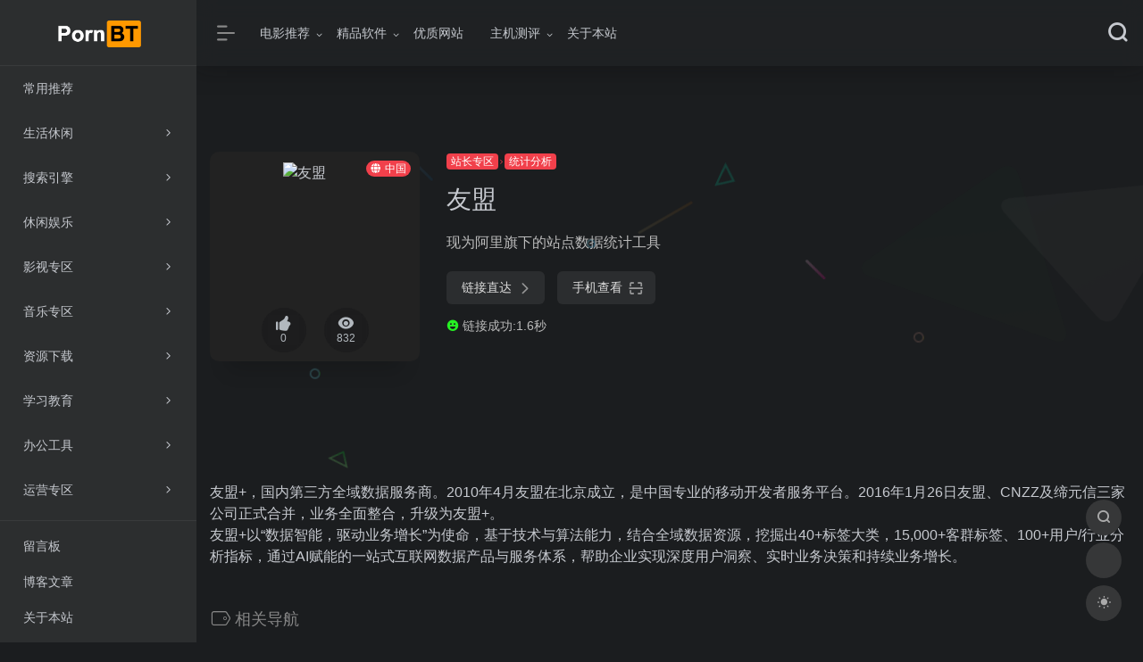

--- FILE ---
content_type: text/html; charset=UTF-8
request_url: https://pornbt.net/sites/328.html
body_size: 11246
content:
<!DOCTYPE html><html lang="zh-CN"><head><meta charset="UTF-8"><meta http-equiv="X-UA-Compatible" content="IE=edge, chrome=1"><meta name="viewport" content="width=device-width, initial-scale=1.0, minimum-scale=1.0, maximum-scale=1.0, user-scalable=no"><title>友盟 - PornBT</title><meta name="theme-color" content="#2C2E2F" /><meta name="keywords" content="友盟,PornBT" /><meta name="description" content="友盟+，国内第三方全域数据服务商。2010年4月友盟在北京成立，是中国专业的移动开发者服务平台。2016年1月26日友盟、CNZZ及缔元信三家公司正式合并，业务全面整合，升级为友盟+。" /><meta property="og:type" content="article"><meta property="og:url" content="https://pornbt.net/sites/328.html"/> <meta property="og:title" content="友盟 - PornBT"><meta property="og:description" content="友盟+，国内第三方全域数据服务商。2010年4月友盟在北京成立，是中国专业的移动开发者服务平台。2016年1月26日友盟、CNZZ及缔元信三家公司正式合并，业务全面整合，升级为友盟+。"><meta property="og:image" content="https://favicon.openapis.pub/www.umeng.com.png"><meta property="og:site_name" content="PornBT"><link rel="shortcut icon" href="https://pornbt.net/wp-content/uploads/2020/09/pornbt.cloud-logo-5.png"><link rel="apple-touch-icon" href="https://pornbt.net/wp-content/uploads/2020/09/pornbt.cloud-logo-5.png"><link rel='dns-prefetch' href='//fastly.jsdelivr.net' /><link rel='dns-prefetch' href='//ssl.captcha.qq.com' /><link rel='dns-prefetch' href='//lf3-cdn-tos.bytecdntp.com' /><link rel='stylesheet' id='wp-block-library-css' href='https://pornbt.net/wp-includes/css/dist/block-library/style.min.css?ver=5.6.16' type='text/css' media='all' /><link rel='stylesheet' id='iconfont-css' href='https://pornbt.net/wp-content/themes/webstackpro/css/iconfont.css?ver=2.0406' type='text/css' media='all' /><link rel='stylesheet' id='font-awesome-css' href='https://lf3-cdn-tos.bytecdntp.com/cdn/font-awesome/5.13.0/css/all.min.css?ver=2.0406' type='text/css' media='all' /><link rel='stylesheet' id='font-awesome4-css' href='https://lf3-cdn-tos.bytecdntp.com/cdn/font-awesome/5.13.0/css/v4-shims.min.css?ver=2.0406' type='text/css' media='all' /><link rel='stylesheet' id='bootstrap-css' href='https://fastly.jsdelivr.net/npm/bootstrap@4.3.1/dist/css/bootstrap.min.css?ver=2.0406' type='text/css' media='all' /><link rel='stylesheet' id='lightbox-css' href='https://fastly.jsdelivr.net/npm/@fancyapps/fancybox@3.5.7/dist/jquery.fancybox.min.css?ver=2.0406' type='text/css' media='all' /><link rel='stylesheet' id='style-css' href='https://pornbt.net/wp-content/themes/webstackpro/css/style.css?ver=2.0406' type='text/css' media='all' /><script type='text/javascript' src='https://fastly.jsdelivr.net/npm/jquery@3.2.1/dist/jquery.min.js?ver=2.0406' id='jquery-js'></script><link rel="canonical" href="https://pornbt.net/sites/328.html" /><link rel="alternate" type="application/json+oembed" href="https://pornbt.net/wp-json/oembed/1.0/embed?url=https%3A%2F%2Fpornbt.net%2Fsites%2F328.html" /><link rel="alternate" type="text/xml+oembed" href="https://pornbt.net/wp-json/oembed/1.0/embed?url=https%3A%2F%2Fpornbt.net%2Fsites%2F328.html&#038;format=xml" /></head> <body class="io-black-mode"> <div class="page-container"> <div id="sidebar" class="sticky sidebar-nav fade "> <div class="modal-dialog h-100 sidebar-nav-inner"> <div class="sidebar-logo border-bottom border-color"> <!-- logo --> <div class="logo overflow-hidden"> <a href="https://pornbt.net" class="logo-expanded"> <img src="https://pornbt.net/wp-content/uploads/2020/09/pornbt.cloud-logo.png" height="40" class="d-none" alt="PornBT"> <img src="https://pornbt.net/wp-content/uploads/2020/09/pornbt.cloud-logo.png" height="40" alt="PornBT"> </a> <a href="https://pornbt.net" class="logo-collapsed"> <img src="https://pornbt.net/wp-content/uploads/2020/09/pornbt.cloud-logo-5.png" height="40" class="d-none" alt="PornBT"> <img src="https://pornbt.net/wp-content/uploads/2020/09/pornbt.cloud-logo-5.png" height="40" alt="PornBT"> </a> </div> <!-- logo end --> </div> <div class="sidebar-menu flex-fill"> <div class="sidebar-scroll" > <div class="sidebar-menu-inner"> <ul> <li class="sidebar-item"> <a href="https://pornbt.net/#term-12" class="smooth"> <i class="fa fa-star icon-fw icon-lg mr-2"></i> <span>常用推荐</span> </a> </li> <li class="sidebar-item"> <a href="javascript:;"> <i class="fab fa-shopify icon-fw icon-lg mr-2"></i> <span>生活休闲</span> <i class="iconfont icon-arrow-r-m sidebar-more text-sm"></i> </a> <ul> <li> <a href="https://pornbt.net/#term-153" class="smooth"><span>购物</span></a> </li> <li> <a href="https://pornbt.net/#term-156" class="smooth"><span>银行</span></a> </li> <li> <a href="https://pornbt.net/#term-157" class="smooth"><span>快递</span></a> </li> <li> <a href="https://pornbt.net/#term-161" class="smooth"><span>租售</span></a> </li> <li> <a href="https://pornbt.net/#term-155" class="smooth"><span>出行</span></a> </li> <li> <a href="https://pornbt.net/#term-160" class="smooth"><span>健康</span></a> </li> <li> <a href="https://pornbt.net/#term-158" class="smooth"><span>地图</span></a> </li> <li> <a href="https://pornbt.net/#term-159" class="smooth"><span>招聘</span></a> </li> <li> <a href="https://pornbt.net/#term-154" class="smooth"><span>菜谱</span></a> </li> </ul> </li> <li class="sidebar-item"> <a href="javascript:;"> <i class="fa fa-search icon-fw icon-lg mr-2"></i> <span>搜索引擎</span> <i class="iconfont icon-arrow-r-m sidebar-more text-sm"></i> </a> <ul> <li> <a href="https://pornbt.net/#term-7" class="smooth"><span>磁力搜索</span></a> </li> <li> <a href="https://pornbt.net/#term-162" class="smooth"><span>综合搜索</span></a> </li> <li> <a href="https://pornbt.net/#term-131" class="smooth"><span>图片搜索</span></a> </li> <li> <a href="https://pornbt.net/#term-164" class="smooth"><span>学术搜索</span></a> </li> <li> <a href="https://pornbt.net/#term-163" class="smooth"><span>专利搜索</span></a> </li> <li> <a href="https://pornbt.net/#term-8" class="smooth"><span>网盘搜索</span></a> </li> </ul> </li> <li class="sidebar-item"> <a href="javascript:;"> <i class="fa fa-chrome icon-fw icon-lg mr-2"></i> <span>休闲娱乐</span> <i class="iconfont icon-arrow-r-m sidebar-more text-sm"></i> </a> <ul> <li> <a href="https://pornbt.net/#term-132" class="smooth"><span>在线漫画</span></a> </li> <li> <a href="https://pornbt.net/#term-19" class="smooth"><span>在线直播</span></a> </li> <li> <a href="https://pornbt.net/#term-3" class="smooth"><span>在线视频</span></a> </li> </ul> </li> <li class="sidebar-item"> <a href="javascript:;"> <i class="fa fa-film icon-fw icon-lg mr-2"></i> <span>影视专区</span> <i class="iconfont icon-arrow-r-m sidebar-more text-sm"></i> </a> <ul> <li> <a href="https://pornbt.net/#term-17" class="smooth"><span>影视资讯</span></a> </li> <li> <a href="https://pornbt.net/#term-165" class="smooth"><span>影视下载</span></a> </li> <li> <a href="https://pornbt.net/#term-16" class="smooth"><span>字幕资源</span></a> </li> </ul> </li> <li class="sidebar-item"> <a href="javascript:;"> <i class="fas fa-compact-disc icon-fw icon-lg mr-2"></i> <span>音乐专区</span> <i class="iconfont icon-arrow-r-m sidebar-more text-sm"></i> </a> <ul> <li> <a href="https://pornbt.net/#term-167" class="smooth"><span>在线音乐</span></a> </li> <li> <a href="https://pornbt.net/#term-168" class="smooth"><span>音乐社区</span></a> </li> </ul> </li> <li class="sidebar-item"> <a href="javascript:;"> <i class="fa fa-download icon-fw icon-lg mr-2"></i> <span>资源下载</span> <i class="iconfont icon-arrow-r-m sidebar-more text-sm"></i> </a> <ul> <li> <a href="https://pornbt.net/#term-11" class="smooth"><span>下载软件</span></a> </li> <li> <a href="https://pornbt.net/#term-10" class="smooth"><span>在线云盘</span></a> </li> </ul> </li> <li class="sidebar-item"> <a href="javascript:;"> <i class="fas fa-graduation-cap icon-fw icon-lg mr-2"></i> <span>学习教育</span> <i class="iconfont icon-arrow-r-m sidebar-more text-sm"></i> </a> <ul> <li> <a href="https://pornbt.net/#term-109" class="smooth"><span>在线课堂</span></a> </li> <li> <a href="https://pornbt.net/#term-110" class="smooth"><span>学术资源</span></a> </li> </ul> </li> <li class="sidebar-item"> <a href="javascript:;"> <i class="fa fa-tools icon-fw icon-lg mr-2"></i> <span>办公工具</span> <i class="iconfont icon-arrow-r-m sidebar-more text-sm"></i> </a> <ul> <li> <a href="https://pornbt.net/#term-183" class="smooth"><span>在线文档</span></a> </li> <li> <a href="https://pornbt.net/#term-26" class="smooth"><span>图库壁纸</span></a> </li> <li> <a href="https://pornbt.net/#term-25" class="smooth"><span>图片处理</span></a> </li> </ul> </li> <li class="sidebar-item"> <a href="javascript:;"> <i class="fas fa-chart-line icon-fw icon-lg mr-2"></i> <span>运营专区</span> <i class="iconfont icon-arrow-r-m sidebar-more text-sm"></i> </a> <ul> <li> <a href="https://pornbt.net/#term-169" class="smooth"><span>媒体平台</span></a> </li> <li> <a href="https://pornbt.net/#term-170" class="smooth"><span>热点数据</span></a> </li> <li> <a href="https://pornbt.net/#term-171" class="smooth"><span>运营资讯</span></a> </li> <li> <a href="https://pornbt.net/#term-172" class="smooth"><span>数据收集</span></a> </li> <li> <a href="https://pornbt.net/#term-173" class="smooth"><span>排版工具</span></a> </li> <li> <a href="https://pornbt.net/#term-174" class="smooth"><span>视频编辑</span></a> </li> </ul> </li> <li class="sidebar-item"> <a href="javascript:;"> <i class="fas fa-palette icon-fw icon-lg mr-2"></i> <span>素材专区</span> <i class="iconfont icon-arrow-r-m sidebar-more text-sm"></i> </a> <ul> <li> <a href="https://pornbt.net/#term-175" class="smooth"><span>综合素材</span></a> </li> <li> <a href="https://pornbt.net/#term-177" class="smooth"><span>图片素材</span></a> </li> <li> <a href="https://pornbt.net/#term-176" class="smooth"><span>视频素材</span></a> </li> <li> <a href="https://pornbt.net/#term-184" class="smooth"><span>音效素材</span></a> </li> <li> <a href="https://pornbt.net/#term-179" class="smooth"><span>字体素材</span></a> </li> <li> <a href="https://pornbt.net/#term-178" class="smooth"><span>摄影图库</span></a> </li> </ul> </li> <li class="sidebar-item"> <a href="javascript:;"> <i class="fab fa-wordpress icon-fw icon-lg mr-2"></i> <span>站长专区</span> <i class="iconfont icon-arrow-r-m sidebar-more text-sm"></i> </a> <ul> <li> <a href="https://pornbt.net/#term-46" class="smooth"><span>站长平台</span></a> </li> <li> <a href="https://pornbt.net/#term-48" class="smooth"><span>站长工具</span></a> </li> <li> <a href="https://pornbt.net/#term-49" class="smooth"><span>主机测评</span></a> </li> <li> <a href="https://pornbt.net/#term-47" class="smooth"><span>统计分析</span></a> </li> </ul> </li> <li class="sidebar-item"> <a href="javascript:;"> <i class="fas fa-wallet icon-fw icon-lg mr-2"></i> <span>金融专区</span> <i class="iconfont icon-arrow-r-m sidebar-more text-sm"></i> </a> <ul> <li> <a href="https://pornbt.net/#term-180" class="smooth"><span>电子支付</span></a> </li> <li> <a href="https://pornbt.net/#term-181" class="smooth"><span>跨境支付</span></a> </li> <li> <a href="https://pornbt.net/#term-182" class="smooth"><span>数字货币</span></a> </li> </ul> </li> </ul> </div> </div> </div> <div class="border-top py-2 border-color"> <div class="flex-bottom"> <ul> <li id="menu-item-355" class="menu-item menu-item-type-post_type menu-item-object-page menu-item-355 sidebar-item"><a href="https://pornbt.net/msgboard"> <i class="fas fa-comment-dots icon-fw icon-lg mr-2"></i> <span>留言板</span></a></li><li id="menu-item-405" class="menu-item menu-item-type-post_type menu-item-object-page menu-item-405 sidebar-item"><a href="https://pornbt.net/blog"> <i class="fas fa-blog icon-fw icon-lg mr-2"></i> <span>博客文章</span></a></li><li id="menu-item-279" class="menu-item menu-item-type-post_type menu-item-object-page menu-item-279 sidebar-item"><a href="https://pornbt.net/about"> <i class="fas fa-user-secret icon-fw icon-lg mr-2"></i> <span>关于本站</span></a></li> </ul> </div> </div> </div> </div> <div class="main-content flex-fill single"> <div id="header" class="page-header big sticky"> <div class="navbar navbar-expand-md"> <div class="container-fluid p-0"> <a href="https://pornbt.net" class="navbar-brand d-md-none"> <img src="https://pornbt.net/wp-content/uploads/2020/09/pornbt.cloud-logo-5.png" class="logo-light" alt="PornBT"> <img src="https://pornbt.net/wp-content/uploads/2020/09/pornbt.cloud-logo-5.png" class="logo-dark d-none" alt="PornBT"> </a> <div class="collapse navbar-collapse order-2 order-md-1"> <div class="header-mini-btn"> <label> <input id="mini-button" type="checkbox" checked="checked"> <svg viewBox="0 0 100 100" xmlns="http://www.w3.org/2000/svg"> <path class="line--1" d="M0 40h62c18 0 18-20-17 5L31 55" /> <path class="line--2" d="M0 50h80" /> <path class="line--3" d="M0 60h62c18 0 18 20-17-5L31 45" /> </svg> </label> </div> <ul class="navbar-nav site-menu mr-4"> <li id="menu-item-273" class="menu-item menu-item-type-taxonomy menu-item-object-category menu-item-has-children menu-item-273"><a href="https://pornbt.net/dianyingtuijian">电影推荐</a><ul class="sub-menu"> <li id="menu-item-274" class="menu-item menu-item-type-taxonomy menu-item-object-category menu-item-274"><a href="https://pornbt.net/dianyingtuijian/zhongguodalu">中国大陆</a></li> <li id="menu-item-349" class="menu-item menu-item-type-taxonomy menu-item-object-category menu-item-349"><a href="https://pornbt.net/dianyingtuijian/meiguo">美国</a></li> <li id="menu-item-345" class="menu-item menu-item-type-taxonomy menu-item-object-category menu-item-345"><a href="https://pornbt.net/dianyingtuijian/xibanya">西班牙</a></li></ul></li><li id="menu-item-272" class="menu-item menu-item-type-taxonomy menu-item-object-category menu-item-has-children menu-item-272"><a href="https://pornbt.net/jingpinruanjian">精品软件</a><ul class="sub-menu"> <li id="menu-item-275" class="menu-item menu-item-type-taxonomy menu-item-object-category menu-item-275"><a href="https://pornbt.net/jingpinruanjian/diannaoruanjian">电脑软件</a></li> <li id="menu-item-276" class="menu-item menu-item-type-taxonomy menu-item-object-category menu-item-276"><a href="https://pornbt.net/jingpinruanjian/shoujiruanjian">手机软件</a></li></ul></li><li id="menu-item-271" class="menu-item menu-item-type-taxonomy menu-item-object-category menu-item-271"><a href="https://pornbt.net/youzhiwangzhan">优质网站</a></li><li id="menu-item-418" class="menu-item menu-item-type-taxonomy menu-item-object-category menu-item-has-children menu-item-418"><a href="https://pornbt.net/zhujiceping">主机测评</a><ul class="sub-menu"> <li id="menu-item-419" class="menu-item menu-item-type-taxonomy menu-item-object-category menu-item-419"><a href="https://pornbt.net/zhujiceping/xunizhuji">虚拟主机</a></li></ul></li><li id="menu-item-270" class="menu-item menu-item-type-post_type menu-item-object-page menu-item-270"><a href="https://pornbt.net/about">关于本站</a></li> </ul> </div> <ul class="nav navbar-menu text-xs order-1 order-md-2"> <li class="nav-item mobile-menu ml-4"> <a href="javascript:" data-toggle="modal" data-target="#search-modal"><i class="iconfont icon-search icon-2x"></i></a> </li> <li class="nav-item d-md-none mobile-menu ml-4"> <a href="javascript:" id="sidebar-switch" data-toggle="modal" data-target="#sidebar"><i class="iconfont icon-classification icon-2x"></i></a> </li> </ul> </div> </div> </div><div id="content" class="container my-4 my-md-5"> <div class="row site-content py-4 py-md-5 mb-xl-5 mb-0 mx-xxl-n5"> <div class="background-fx"> <img src="https://pornbt.net/wp-content/themes/webstackpro/images/fx/shape-01.svg" class="shape-01"> <img src="https://pornbt.net/wp-content/themes/webstackpro/images/fx/shape-02.svg" class="shape-02"> <img src="https://pornbt.net/wp-content/themes/webstackpro/images/fx/shape-03.svg" class="shape-03"> <img src="https://pornbt.net/wp-content/themes/webstackpro/images/fx/shape-04.svg" class="shape-04"> <img src="https://pornbt.net/wp-content/themes/webstackpro/images/fx/shape-05.svg" class="shape-05"> <img src="https://pornbt.net/wp-content/themes/webstackpro/images/fx/shape-06.svg" class="shape-06"> <img src="https://pornbt.net/wp-content/themes/webstackpro/images/fx/shape-07.svg" class="shape-07"> <img src="https://pornbt.net/wp-content/themes/webstackpro/images/fx/shape-08.svg" class="shape-08"> <img src="https://pornbt.net/wp-content/themes/webstackpro/images/fx/shape-09.svg" class="shape-09"> <img src="https://pornbt.net/wp-content/themes/webstackpro/images/fx/shape-10.svg" class="shape-10"> <img src="https://pornbt.net/wp-content/themes/webstackpro/images/fx/shape-11.svg" class="shape-11"> </div> <!-- 网址信息 --> <div class="col-12 col-sm-5 col-md-4 col-lg-3"> <div class="siteico"> <div class="blur blur-layer" style="background: transparent url(https://favicon.openapis.pub/www.umeng.com.png) no-repeat center center;-webkit-background-size: cover;-moz-background-size: cover;-o-background-size: cover;background-size: cover;animation: rotate 30s linear infinite;"></div> <img class="img-cover" src="https://favicon.openapis.pub/www.umeng.com.png" alt="友盟" title="友盟"> <div id="country" class="text-xs custom-piece_c_b country-piece loadcountry"><i class="iconfont icon-globe mr-1"></i>中国</div> <div class="tool-actions text-center mt-md-4"> <a href="javascript:;" post_like data-id="328" class=" btn btn-like btn-icon btn-light rounded-circle p-2 mx-3 mx-md-2 " data-toggle="tooltip" data-placement="top" title="点赞"> <span class="flex-column text-height-xs"> <i class="icon-lg iconfont icon-like"></i> <small class="like-count text-xs mt-1">0</small> </span> </a> <a href="javascript:;" class="btn-share-toggler btn btn-icon btn-light rounded-circle p-2 mx-3 mx-md-2" data-toggle="tooltip" data-placement="top" title="浏览"> <span class="flex-column text-height-xs"> <i class="icon-lg iconfont icon-chakan"></i> <small class="share-count text-xs mt-1">832</small> </span> </a> </div> </div> </div> <div class="col mt-4 mt-sm-0"> <div class="site-body text-sm"> <a class="btn-cat custom_btn-d mb-2" href="https://pornbt.net/archives/favorites/wangzhanjianshe">站长专区</a><i class="iconfont icon-arrow-r-m mr-n1 custom-piece_c" style="font-size:50%;color:#f1404b;vertical-align:0.075rem"></i> <a class='btn-cat custom_btn-d mb-2' href='https://pornbt.net/archives/favorites/tongjifenxi'>统计分析</a> <div class="site-name h3 my-3">友盟</div> <div class="mt-2"> <p class="mb-2">现为阿里旗下的站点数据统计工具</p> <div class="site-go mt-3"> <img class="security_check d-none" data-ip="59.82.29.248" src="//www.umeng.com/1942867662.png" width=1 height=1 onerror=check("https://www.umeng.com/")> <span class="site-go-url"> <a style="margin-right: 10px;" href="https://pornbt.net/go/?url=aHR0cHM6Ly93d3cudW1lbmcuY29tLw%3D%3D" title="友盟" target="_blank" class="btn btn-arrow"><span>链接直达<i class="iconfont icon-arrow-r-m"></i></span></a> </span> <a href="javascript:" class="btn btn-arrow qr-img" data-toggle="tooltip" data-placement="bottom" title="" data-html="true" data-original-title="<img src='https://my.tv.sohu.com/user/a/wvideo/getQRCode.do?width=150&height=150&text=https://www.umeng.com/' width='150'>"><span>手机查看<i class="iconfont icon-qr-sweep"></i></span></a> </div> <p id="check_s" class="text-sm" style="display:none"><i class="iconfont icon-loading icon-spin"></i></p> </div> </div> </div> <!-- 网址信息 end --> <div class="col-12 col-md-12 col-lg-4 mt-4 mt-lg-0"> <div class="apd apd-right"> <script async src="https://pagead2.googlesyndication.com/pagead/js/adsbygoogle.js"></script><!-- site-info-right --><ins class="adsbygoogle" style="display:block" data-ad-client="ca-pub-8799754307543407" data-ad-slot="7842444115" data-ad-format="auto" data-full-width-responsive="true"></ins><script> (adsbygoogle = window.adsbygoogle || []).push({});</script> </div> </div> </div> <div class="panel site-content card transparent"> <div class="card-body p-0"> <div class="apd-bg"> </div> <div class="panel-body my-4 "> <div class="para">友盟+，国内第三方全域数据服务商。2010年4月友盟在北京成立，是中国专业的移动开发者服务平台。2016年1月26日友盟、CNZZ及缔元信三家公司正式合并，业务全面整合，升级为友盟+。</div><div></div><div class="para">友盟+以“数据智能，驱动业务增长”为使命，基于技术与算法能力，结合全域数据资源，挖掘出40+标签大类，15,000+客群标签、100+用户/行业分析指标，通过AI赋能的一站式互联网数据产品与服务体系，帮助企业实现深度用户洞察、实时业务决策和持续业务增长。</div> </div> </div> </div> <h4 class="text-gray text-lg my-4"><i class="site-tag iconfont icon-tag icon-lg mr-1" ></i>相关导航</h4> <div class="row mb-n4 customize-site"> <div class="url-card col-6 col-sm-6 col-md-4 "> <div class="url-body default"> <a href="https://pornbt.net/sites/325.html" target="_blank" data-id="325" data-url="" class="card no-c mb-4 site-325" data-toggle="tooltip" data-placement="bottom" title="Google提供的数据统计服务"> <div class="card-body"> <div class="url-content d-flex align-items-center"> <div class="url-img rounded-circle mr-2 d-flex align-items-center justify-content-center"> <img class="lazy" src="https://pornbt.net/wp-content/themes/webstackpro/images/favicon.png" data-src="https://pornbt.net/wp-content/themes/webstackpro/images/favicon.png" onerror="javascript:this.src='https://pornbt.net/wp-content/themes/webstackpro/images/favicon.png'"> </div> <div class="url-info flex-fill"> <div class="text-sm overflowClip_1"> <strong>Google Analytics</strong> </div> <p class="overflowClip_1 m-0 text-muted text-xs">Google提供的数据统计服务</p> </div> </div> </div> </a> </div> </div> <div class="url-card col-6 col-sm-6 col-md-4 "> <div class="url-body default"> <a href="https://pornbt.net/sites/323.html" target="_blank" data-id="323" data-url="https://tongji.baidu.com" class="card no-c mb-4 site-323" data-toggle="tooltip" data-placement="bottom" title="百度旗下免费的专业网站流量分析工具"> <div class="card-body"> <div class="url-content d-flex align-items-center"> <div class="url-img rounded-circle mr-2 d-flex align-items-center justify-content-center"> <img class="lazy" src="https://pornbt.net/wp-content/themes/webstackpro/images/favicon.png" data-src="https://favicon.openapis.pub/tongji.baidu.com.png" onerror="javascript:this.src='https://pornbt.net/wp-content/themes/webstackpro/images/favicon.png'"> </div> <div class="url-info flex-fill"> <div class="text-sm overflowClip_1"> <strong>百度统计</strong> </div> <p class="overflowClip_1 m-0 text-muted text-xs">百度旗下免费的专业网站流量分析工具</p> </div> </div> </div> </a> <a href="https://pornbt.net/go/?url=aHR0cHM6Ly90b25namkuYmFpZHUuY29tLw%3D%3D" class="togo text-center text-muted is-views" target="_blank" data-id="323" data-toggle="tooltip" data-placement="right" title="直达" rel="nofollow"><i class="iconfont icon-goto"></i></a> </div> </div> <div class="url-card col-6 col-sm-6 col-md-4 "> <div class="url-body default"> <a href="https://pornbt.net/sites/330.html" target="_blank" data-id="330" data-url="https://fenxi.360.cn" class="card no-c mb-4 site-330" data-toggle="tooltip" data-placement="bottom" title="360提供的站点统计分析工具"> <div class="card-body"> <div class="url-content d-flex align-items-center"> <div class="url-img rounded-circle mr-2 d-flex align-items-center justify-content-center"> <img class="lazy" src="https://pornbt.net/wp-content/themes/webstackpro/images/favicon.png" data-src="https://favicon.openapis.pub/fenxi.360.cn.png" onerror="javascript:this.src='https://pornbt.net/wp-content/themes/webstackpro/images/favicon.png'"> </div> <div class="url-info flex-fill"> <div class="text-sm overflowClip_1"> <strong>360分析</strong> </div> <p class="overflowClip_1 m-0 text-muted text-xs">360提供的站点统计分析工具</p> </div> </div> </div> </a> <a href="https://pornbt.net/go/?url=aHR0cHM6Ly9mZW54aS4zNjAuY24v" class="togo text-center text-muted is-views" target="_blank" data-id="330" data-toggle="tooltip" data-placement="right" title="直达" rel="nofollow"><i class="iconfont icon-goto"></i></a> </div> </div> </div> <!-- comments --><div id="comments" class="comments"> <h1 id="comments-list-title" class="comments-title h5 mx-1 my-4"> <i class="iconfont icon-comment"></i> <span class="noticom"> <a href="https://pornbt.net/sites/328.html#respond" class="comments-title" >暂无评论</a> </span> </h1> <div class="card"> <div class="card-body"> <div id="respond_box"> <div id="respond" class="comment-respond"> <form action="https://pornbt.net/wp-comments-post.php" method="post" id="commentform" class="text-sm mb-4"> <div class="visitor-avatar d-flex flex-fill mb-2"> <img class="v-avatar rounded-circle" src="https://pornbt.net/wp-content/themes/webstackpro/images/gravatar.jpg"> </div> <div class="comment-textarea mb-3"> <textarea name="comment" id="comment" class="form-control" placeholder="输入评论内容..." tabindex="4" cols="50" rows="3"></textarea> </div> <div id="comment-author-info" class="row row-sm"> <div class="col-sm-6 col-lg-4 mb-3"><input type="text" name="author" id="author" class="form-control" value="" size="22" placeholder="昵称" tabindex="2"/></div> <div class="col-sm-6 col-lg-4 mb-3"><input type="text" name="email" id="email" class="form-control" value="" size="22" placeholder="邮箱" tabindex="3" /></div> <div class="col-sm-12 col-lg-4 mb-3"><input type="text" name="url" id="url" class="form-control" value="" size="22"placeholder="网址" tabindex="4" /></div> </div> <div class="com-footer text-right"> <input type="hidden" id="_wpnonce" name="_wpnonce" value="9895fca3ae" /><input type="hidden" name="_wp_http_referer" value="/sites/328.html" /> <a rel="nofollow" id="cancel-comment-reply-link" style="display: none;" href="javascript:;" class="btn btn-light custom_btn-outline mx-2">再想想</a> <input class="btn btn-dark custom_btn-d" name="submit" type="submit" id="submit" tabindex="5" value="发表评论"/> <input type='hidden' name='comment_post_ID' value='328' id='comment_post_ID' /><input type='hidden' name='comment_parent' id='comment_parent' value='0' /> </div> </form> <div class="clear"></div> </div> </div> <div id="loading-comments"><span></span></div> <div class="not-comment card"><div class="card-body nothing text-center color-d">暂无评论...</div></div> </div> </div></div><!-- comments end --></div><script type='text/javascript'> $(document).ready(function(){ if($(".security_check.d-none").length>0) { $("#check_s").show(); $("#country").show(); if(!$("#country").hasClass('loadcountry')) ipanalysis($(".security_check.d-none").data('ip')); } else{ $("#check_s").remove(); $("#country:not(.loadcountry)").remove(); } }); var tim=1; var timer = setInterval("tim++",100); function check(url){ var msg =""; if(tim>100) { clearInterval(timer); $.getJSON('//api.iowen.cn/webinfo/get.php?url='+url,function(data){ if(data.code==0){ msg = '<i class="iconfont icon-crying-circle mr-1" style="color:#f12345"></i>链接超时，网站可能下线了，请点击直达试试 <i class="iconfont icon-crying"></i>'; updateStatus(false); } else{ msg = '<i class="iconfont icon-smiley-circle mr-1" style="color:#f1b223"></i>墙外世界需要梯子 <i class="iconfont icon-smiley"></i>'; updateStatus(true); } $("#check_s").html(msg); }).fail(function () { msg = '<i class="iconfont icon-crying-circle mr-1" style="color:#f12345"></i>链接超时，网站可能下线了，请点击直达试试 <i class="iconfont icon-crying"></i>'; $("#check_s").html(msg); updateStatus(false); }); } else { msg = '<i class="iconfont icon-smiley-circle mr-1" style="color:#26f123"></i>链接成功:' + tim/10 + '秒'; $("#check_s").html(msg); updateStatus(true); clearInterval(timer); } } function ipanalysis(ip){ $.getJSON('//api.iotheme.cn/ip/get.php?ip='+ip,function(data){ if(data.status == 'success'){ $("#country").html('<i class="iconfont icon-globe mr-1"></i>'+ data.country); $.ajax({ url : "https://pornbt.net/wp-admin/admin-ajax.php", data : { action: "io_set_country", country: data.country, id: 328 }, type : 'POST', error:function(){ console.log('网络错误 --.'); } }); } else $("#country").html('<i class="iconfont icon-crying-circle mr-1"></i>查询失败'); }).fail(function () { $("#country").html('<i class="iconfont icon-crying-circle"></i>'); }); } function updateStatus(isInvalid){ $.ajax({ url : "https://pornbt.net/wp-admin/admin-ajax.php", data : { action: "link_failed", is_inv: isInvalid, post_id: 328 }, type : 'POST', error:function(){ console.log('网络错误 --.'); } }); }</script> <footer class="main-footer footer-type-1 text-xs"> <div id="footer-tools" class="d-flex flex-column"> <a href="javascript:" id="go-to-up" class="btn rounded-circle go-up m-1" rel="go-top"> <i class="iconfont icon-to-up"></i> </a> <a href="javascript:" data-toggle="modal" data-target="#search-modal" class="btn rounded-circle m-1" rel="search"> <i class="iconfont icon-search"></i> </a> <!-- 天气 --> <div class="btn rounded-circle weather m-1"> <div id="he-plugin-simple" style="display: contents;"></div> <script>WIDGET = {CONFIG: {"modules": "02","background": 5,"tmpColor": "888","tmpSize": 14,"cityColor": "888","citySize": 14,"aqiSize": 14,"weatherIconSize": 24,"alertIconSize": 18,"padding": "7px 2px 7px 2px","shadow": "1","language": "auto","borderRadius": 5,"fixed": "false","vertical": "middle","horizontal": "left","key": "a922adf8928b4ac1ae7a31ae7375e191"}}</script> <script src="//widget.heweather.net/simple/static/js/he-simple-common.js?v=1.1"></script> </div> <!-- 天气 end --> <a href="javascript:" id="switch-mode" class="btn rounded-circle switch-dark-mode m-1" data-toggle="tooltip" data-placement="left" title="夜间模式"> <i class="mode-ico iconfont icon-light"></i> </a> </div> <div class="footer-inner"> <div class="footer-text"> Copyright © 2026 <strong>PornBT</strong> &nbsp;&nbsp;Design by <strong>农夫的狗</strong>&nbsp;&nbsp; </div> </div> </footer> </div><!-- main-content end --> </div><!-- page-container end --> <div class="modal fade search-modal" id="search-modal"> <div class="modal-dialog modal-lg modal-dialog-centered"> <div class="modal-content"> <div class="modal-body"> <div id="search" class="s-search mx-auto my-4"> <div id="search-list" class="hide-type-list"> <div class="s-type"> <span></span> <div class="s-type-list"> <label for="m_type-baidu" data-id="group-a">常用</label><label for="m_type-baidu1" data-id="group-b">搜索</label><label for="m_type-br" data-id="group-c">工具</label><label for="m_type-zhihu" data-id="group-d">社区</label><label for="m_type-taobao1" data-id="group-e">生活</label><label for="m_type-zhaopin" data-id="group-f">求职</label> </div> </div> <div class="search-group group-a"><span class="type-text text-muted">常用</span><ul class="search-type"><li><input checked="checked" hidden type="radio" name="type2" id="m_type-baidu" value="https://www.baidu.com/s?wd=" data-placeholder="百度一下"><label for="m_type-baidu"><span class="text-muted">百度</span></label></li><li><input hidden type="radio" name="type2" id="m_type-google" value="https://www.google.com/search?q=" data-placeholder="谷歌两下"><label for="m_type-google"><span class="text-muted">Google</span></label></li><li><input hidden type="radio" name="type2" id="m_type-zhannei" value="https://pornbt.net/?post_type=sites&s=" data-placeholder="站内搜索"><label for="m_type-zhannei"><span class="text-muted">站内</span></label></li><li><input hidden type="radio" name="type2" id="m_type-taobao" value="https://s.taobao.com/search?q=" data-placeholder="淘宝"><label for="m_type-taobao"><span class="text-muted">淘宝</span></label></li><li><input hidden type="radio" name="type2" id="m_type-bing" value="https://cn.bing.com/search?q=" data-placeholder="微软Bing搜索"><label for="m_type-bing"><span class="text-muted">Bing</span></label></li></ul></div><div class="search-group group-b"><span class="type-text text-muted">搜索</span><ul class="search-type"><li><input hidden type="radio" name="type2" id="m_type-baidu1" value="https://www.baidu.com/s?wd=" data-placeholder="百度一下"><label for="m_type-baidu1"><span class="text-muted">百度</span></label></li><li><input hidden type="radio" name="type2" id="m_type-google1" value="https://www.google.com/search?q=" data-placeholder="谷歌两下"><label for="m_type-google1"><span class="text-muted">Google</span></label></li><li><input hidden type="radio" name="type2" id="m_type-360" value="https://www.so.com/s?q=" data-placeholder="360好搜"><label for="m_type-360"><span class="text-muted">360</span></label></li><li><input hidden type="radio" name="type2" id="m_type-sogo" value="https://www.sogou.com/web?query=" data-placeholder="搜狗搜索"><label for="m_type-sogo"><span class="text-muted">搜狗</span></label></li><li><input hidden type="radio" name="type2" id="m_type-bing1" value="https://cn.bing.com/search?q=" data-placeholder="微软Bing搜索"><label for="m_type-bing1"><span class="text-muted">Bing</span></label></li><li><input hidden type="radio" name="type2" id="m_type-sm" value="https://yz.m.sm.cn/s?q=" data-placeholder="UC移动端搜索"><label for="m_type-sm"><span class="text-muted">神马</span></label></li></ul></div><div class="search-group group-c"><span class="type-text text-muted">工具</span><ul class="search-type"><li><input hidden type="radio" name="type2" id="m_type-br" value="http://rank.chinaz.com/all/" data-placeholder="请输入网址(不带http://)"><label for="m_type-br"><span class="text-muted">权重查询</span></label></li><li><input hidden type="radio" name="type2" id="m_type-links" value="http://link.chinaz.com/" data-placeholder="请输入网址(不带http://)"><label for="m_type-links"><span class="text-muted">友链检测</span></label></li><li><input hidden type="radio" name="type2" id="m_type-icp" value="https://icp.aizhan.com/" data-placeholder="请输入网址(不带http://)"><label for="m_type-icp"><span class="text-muted">备案查询</span></label></li><li><input hidden type="radio" name="type2" id="m_type-ping" value="http://ping.chinaz.com/" data-placeholder="请输入网址(不带http://)"><label for="m_type-ping"><span class="text-muted">PING检测</span></label></li><li><input hidden type="radio" name="type2" id="m_type-404" value="http://tool.chinaz.com/Links/?DAddress=" data-placeholder="请输入网址(不带http://)"><label for="m_type-404"><span class="text-muted">死链检测</span></label></li><li><input hidden type="radio" name="type2" id="m_type-ciku" value="http://www.ciku5.com/s?wd=" data-placeholder="请输入关键词"><label for="m_type-ciku"><span class="text-muted">关键词挖掘</span></label></li></ul></div><div class="search-group group-d"><span class="type-text text-muted">社区</span><ul class="search-type"><li><input hidden type="radio" name="type2" id="m_type-zhihu" value="https://www.zhihu.com/search?type=content&q=" data-placeholder="知乎"><label for="m_type-zhihu"><span class="text-muted">知乎</span></label></li><li><input hidden type="radio" name="type2" id="m_type-wechat" value="http://weixin.sogou.com/weixin?type=2&query=" data-placeholder="微信"><label for="m_type-wechat"><span class="text-muted">微信</span></label></li><li><input hidden type="radio" name="type2" id="m_type-weibo" value="http://s.weibo.com/weibo/" data-placeholder="微博"><label for="m_type-weibo"><span class="text-muted">微博</span></label></li><li><input hidden type="radio" name="type2" id="m_type-douban" value="https://www.douban.com/search?q=" data-placeholder="豆瓣"><label for="m_type-douban"><span class="text-muted">豆瓣</span></label></li><li><input hidden type="radio" name="type2" id="m_type-why" value="https://ask.seowhy.com/search/?q=" data-placeholder="SEO问答社区"><label for="m_type-why"><span class="text-muted">搜外问答</span></label></li></ul></div><div class="search-group group-e"><span class="type-text text-muted">生活</span><ul class="search-type"><li><input hidden type="radio" name="type2" id="m_type-taobao1" value="https://s.taobao.com/search?q=" data-placeholder="淘宝"><label for="m_type-taobao1"><span class="text-muted">淘宝</span></label></li><li><input hidden type="radio" name="type2" id="m_type-jd" value="https://search.jd.com/Search?keyword=" data-placeholder="京东"><label for="m_type-jd"><span class="text-muted">京东</span></label></li><li><input hidden type="radio" name="type2" id="m_type-xiachufang" value="http://www.xiachufang.com/search/?keyword=" data-placeholder="下厨房"><label for="m_type-xiachufang"><span class="text-muted">下厨房</span></label></li><li><input hidden type="radio" name="type2" id="m_type-xiangha" value="https://www.xiangha.com/so/?q=caipu&s=" data-placeholder="香哈菜谱"><label for="m_type-xiangha"><span class="text-muted">香哈菜谱</span></label></li><li><input hidden type="radio" name="type2" id="m_type-12306" value="http://www.12306.cn/?" data-placeholder="12306"><label for="m_type-12306"><span class="text-muted">12306</span></label></li><li><input hidden type="radio" name="type2" id="m_type-kd100" value="http://www.kuaidi100.com/?" data-placeholder="快递100"><label for="m_type-kd100"><span class="text-muted">快递100</span></label></li><li><input hidden type="radio" name="type2" id="m_type-qunar" value="https://www.qunar.com/?" data-placeholder="去哪儿"><label for="m_type-qunar"><span class="text-muted">去哪儿</span></label></li></ul></div><div class="search-group group-f"><span class="type-text text-muted">求职</span><ul class="search-type"><li><input hidden type="radio" name="type2" id="m_type-zhaopin" value="https://sou.zhaopin.com/jobs/searchresult.ashx?kw=" data-placeholder="智联招聘"><label for="m_type-zhaopin"><span class="text-muted">智联招聘</span></label></li><li><input hidden type="radio" name="type2" id="m_type-51job" value="https://search.51job.com/?" data-placeholder="前程无忧"><label for="m_type-51job"><span class="text-muted">前程无忧</span></label></li><li><input hidden type="radio" name="type2" id="m_type-lagou" value="https://www.lagou.com/jobs/list_" data-placeholder="拉钩网"><label for="m_type-lagou"><span class="text-muted">拉钩网</span></label></li><li><input hidden type="radio" name="type2" id="m_type-liepin" value="https://www.liepin.com/zhaopin/?key=" data-placeholder="猎聘网"><label for="m_type-liepin"><span class="text-muted">猎聘网</span></label></li></ul></div> </div> <form action="https://pornbt.net?s=" method="get" target="_blank" class="super-search-fm"> <input type="text" id="m_search-text" class="form-control smart-tips search-key" zhannei="" autocomplete="off" placeholder="输入关键字搜索" style="outline:0"> <button type="submit"><i class="iconfont icon-search"></i></button> </form> <div class="card search-smart-tips" style="display: none"> <ul></ul> </div></div> <div class="px-1 mb-3"><i class="text-xl iconfont icon-hot mr-1" style="color:#f1404b;"></i><span class="h6">热门推荐： </span></div> <div class="mb-3"> <li class="menu-item menu-item-type-post_type menu-item-object-page menu-item-355"><a href="https://pornbt.net/msgboard"> <i class="fas fa-comment-dots icon-fw icon-lg mr-2"></i> <span>留言板</span></a></li><li class="menu-item menu-item-type-post_type menu-item-object-page menu-item-405"><a href="https://pornbt.net/blog"> <i class="fas fa-blog icon-fw icon-lg mr-2"></i> <span>博客文章</span></a></li><li class="menu-item menu-item-type-post_type menu-item-object-page menu-item-279"><a href="https://pornbt.net/about"> <i class="fas fa-user-secret icon-fw icon-lg mr-2"></i> <span>关于本站</span></a></li> </div> </div> <div style="position: absolute;bottom: -40px;width: 100%;text-align: center;"><a href="javascript:" data-dismiss="modal"><i class="iconfont icon-close-circle icon-2x" style="color: #fff;"></i></a></div> </div> </div> </div><script type='text/javascript' id='popper-js-extra'>/* <![CDATA[ */var theme = {"ajaxurl":"https:\/\/pornbt.net\/wp-admin\/admin-ajax.php","addico":"https:\/\/pornbt.net\/wp-content\/themes\/webstackpro\/images\/add.png","order":"asc","formpostion":"top","defaultclass":"","isCustomize":"0","icourl":"https:\/\/favicon.openapis.pub\/","icopng":".png","urlformat":"1","customizemax":"10","newWindow":"1","lazyload":"1","minNav":"","loading":"0"};/* ]]> */</script><script type='text/javascript' src='https://fastly.jsdelivr.net/npm/popper.js@1.15.0/dist/umd/popper.min.js?ver=2.0406' id='popper-js'></script><script type='text/javascript' src='https://fastly.jsdelivr.net/npm/bootstrap@4.3.1/dist/js/bootstrap.bundle.min.js?ver=2.0406' id='bootstrap-js'></script><script type='text/javascript' src='https://pornbt.net/wp-content/themes/webstackpro/js/theia-sticky-sidebar.js?ver=2.0406' id='sidebar-js'></script><script type='text/javascript' src='https://pornbt.net/wp-content/themes/webstackpro/js/lazyload.min.js?ver=2.0406' id='lazyload-js'></script><script type='text/javascript' src='https://fastly.jsdelivr.net/npm/@fancyapps/fancybox@3.5.7/dist/jquery.fancybox.min.js?ver=2.0406' id='lightbox-js-js'></script><script type='text/javascript' src='https://pornbt.net/wp-content/themes/webstackpro/js/app.js?ver=2.0406' id='appjs-js'></script><script type='text/javascript' src='https://ssl.captcha.qq.com/TCaptcha.js?ver=2.0406' id='captcha-js'></script><script type='text/javascript' src='https://pornbt.net/wp-includes/js/comment-reply.min.js?ver=5.6.16' id='comment-reply-js'></script><script type='text/javascript' src='https://pornbt.net/wp-content/themes/webstackpro/js/comments-ajax.js?ver=2.0406' id='comments-ajax-js'></script><script type='text/javascript' src='https://pornbt.net/wp-includes/js/wp-embed.min.js?ver=5.6.16' id='wp-embed-js'></script> <script type="text/javascript"> $(document).on('click','a.smooth-n',function(ev) { ev.preventDefault(); $("html, body").animate({ scrollTop: $($(this).attr("href")).offset().top - 90 }, { duration: 500, easing: "swing" }); }); </script><!-- 自定义代码 --><!-- Global site tag (gtag.js) - Google Analytics --><script async src="https://www.googletagmanager.com/gtag/js?id=UA-149375915-13"></script><script> window.dataLayer = window.dataLayer || []; function gtag(){dataLayer.push(arguments);} gtag('js', new Date()); gtag('config', 'UA-149375915-13');</script><!-- Baidu Push --><script>(function(){ var bp = document.createElement('script'); var curProtocol = window.location.protocol.split(':')[0]; if (curProtocol === 'https') { bp.src = 'https://zz.bdstatic.com/linksubmit/push.js'; } else { bp.src = 'http://push.zhanzhang.baidu.com/push.js'; } var s = document.getElementsByTagName("script")[0]; s.parentNode.insertBefore(bp, s);})();</script><!-- 360 Push --><script>(function(){ var bp = document.createElement('script'); bp.src = 'https://jspassport.ssl.qhimg.com/11.0.1.js?d182b3f28525f2db83acfaaf6e696dba'; var s = document.getElementsByTagName("script")[0]; s.parentNode.insertBefore(bp, s);})();</script><!-- end 自定义代码 --></body></html>
<!--压缩前的大小: 69934 bytes; 压缩后的大小: 43736 bytes; 节约：37.46% -->

--- FILE ---
content_type: text/html; charset=utf-8
request_url: https://www.google.com/recaptcha/api2/aframe
body_size: 268
content:
<!DOCTYPE HTML><html><head><meta http-equiv="content-type" content="text/html; charset=UTF-8"></head><body><script nonce="55p9zsWrMEoQBcsTuZ6xjA">/** Anti-fraud and anti-abuse applications only. See google.com/recaptcha */ try{var clients={'sodar':'https://pagead2.googlesyndication.com/pagead/sodar?'};window.addEventListener("message",function(a){try{if(a.source===window.parent){var b=JSON.parse(a.data);var c=clients[b['id']];if(c){var d=document.createElement('img');d.src=c+b['params']+'&rc='+(localStorage.getItem("rc::a")?sessionStorage.getItem("rc::b"):"");window.document.body.appendChild(d);sessionStorage.setItem("rc::e",parseInt(sessionStorage.getItem("rc::e")||0)+1);localStorage.setItem("rc::h",'1768705430445');}}}catch(b){}});window.parent.postMessage("_grecaptcha_ready", "*");}catch(b){}</script></body></html>

--- FILE ---
content_type: text/css
request_url: https://pornbt.net/wp-content/themes/webstackpro/css/style.css?ver=2.0406
body_size: 17922
content:
/*!
 * Theme Name:WebStack PRO
 * Theme URI:https://www.iowen.cn/
 * Author:iowen
 * Author URI:https://www.iowen.cn/
 */
@charset "utf-8";
html{-webkit-box-sizing:border-box;-moz-box-sizing:border-box;box-sizing:border-box}
body{width:100%;min-height:100vh;vertical-align:baseline;word-wrap:break-word;color:#282a2d;background:#f9f9f9;transition:background-color .3s}
body,input,button,select,optgroup,option,textarea,blockquote,dd,dl,figure,form,pre,.h1,.h2,.h3,.h4,.h5,.h6,h1,h2,h3,h4,h5,h6{font-family:"SF Pro SC","SF Pro Text","SF Pro Icons",PingFang SC,Lantinghei SC,Microsoft Yahei,Hiragino Sans GB,Microsoft Sans Serif,WenQuanYi Micro Hei,sans-serif;-moz-osx-font-smoothing:grayscale;-webkit-font-smoothing:antialiased}
body,html{height:100%;margin:0;padding:0;border:0}
a{color:#282a2d;outline:0!important;text-decoration:none}
a:hover{text-decoration:none;color:#f1404b}
p{color:#1d232b;margin:0;white-space:normal;word-break:break-all} 

/*--------------------------------------------------------------
## Basics style
--------------------------------------------------------------*/
.page-container{display:-webkit-box;display:-ms-flexbox;display:flex;-ms-flex-direction:row;-webkit-box-orient:horizontal;-webkit-box-direction:normal;flex-direction:row}
.page-container>.flex-fill{min-width:0}
.main-content{-ms-flex-direction:column;flex-direction:column;display:-ms-flexbox;display:flex}
.content-site{padding:0 30px;width:100%;margin-right:auto;margin-left:auto}
.down-content img,.site-content img,.apd img,.post-apd img,.panel-body img{max-width:100%;height:auto}
.nothing{padding:20px 0;text-align:center;color:#888;background:rgba(136,136,136,.2);border-radius:5px}
.sticky{position:-webkit-sticky;position:sticky;top:0;z-index:1080} 
.io{-moz-osx-font-smoothing:grayscale;-webkit-font-smoothing:antialiased;display:inline-block;font-style:normal;font-variant:normal;text-rendering:auto;line-height:1}
@media (max-width:767.98px){
}
@media (min-width:1920px){.content-site{max-width:1900px}
}
@media (max-width:1919.98px){.content-site{max-width:1840px}
}
@media (max-width:1599.98px){.content-site{max-width:1540px}
}
@media (max-width:1399.98px){.content-site{max-width:1340px}
}
@media (max-width:1199.98px){.content-site{max-width:1140px}
}
@media (max-width:991.98px){.content-site{max-width:960px}
}
@media (max-width:767.98px){.content-site{max-width:720px}
.content-site{padding:0 15px}
}
@media (max-width:575.98px){.content-site{max-width:540px}
}
/*--------------------------------------------------------------
## WordPress Basics style
--------------------------------------------------------------*/
.alignnone{margin:5px 20px 20px 0}
.aligncenter,div.aligncenter{display:block;margin:5px auto 5px auto}
.alignright{float:right;margin:5px 0 20px 20px}
.alignleft{float:left;margin:5px 20px 20px 0}
a img.alignright{float:right;margin:5px 0 20px 20px}
a img.alignnone{margin:5px 20px 20px 0}
a img.alignleft{float:left;margin:5px 20px 20px 0}
a img.aligncenter{display:block;margin-left:auto;margin-right:auto}
.wp-caption{background:#fff;border:1px solid #f0f0f0;max-width:96%;padding:5px 3px 10px;text-align:center}
.wp-caption.alignnone{margin:5px 20px 20px 0}
.wp-caption.alignleft{margin:5px 20px 20px 0}
.wp-caption.alignright{margin:5px 0 20px 20px}
.wp-caption img{border:0 none;height:auto;margin:0;max-width:98.5%;padding:0;width:auto}
.wp-caption p.wp-caption-text{font-size:11px;line-height:17px;margin:0;padding:0 4px 5px}
.screen-reader-text{border:0;clip:rect(1px,1px,1px,1px);clip-path:inset(50%);height:1px;margin:-1px;overflow:hidden;padding:0;position:absolute!important;width:1px;word-wrap:normal!important}
.screen-reader-text:focus{background-color:#eee;clip:auto!important;clip-path:none;color:#444;display:block;font-size:1em;height:auto;left:5px;line-height:normal;padding:15px 23px 14px;text-decoration:none;top:5px;width:auto;z-index:100000}

/*--------------------------------------------------------------
## Sidebar style
--------------------------------------------------------------*/
.sidebar-nav{display:table-cell;font-size:.875rem;width:220px;height:100vh;z-index:1081;opacity:1!important}
.sidebar-nav-inner{width:inherit;margin:0;max-width:260px;background:#2c2e2f;pointer-events:inherit;display:-webkit-box;display:-ms-flexbox;display:flex;-ms-flex-direction:column;-webkit-box-orient:vertical;-webkit-box-direction:normal;flex-direction:column;transition:background-color .3s}
.sidebar-nav .logo{line-height:74px;width:100%;text-align:center}
.sidebar-nav .logo .logo-collapsed{display:none}
.sidebar-logo{height:74px;transition:background-color .2s}
.sidebar-logo img{max-height:40px}
.sidebar-menu{transition:all .3s;}
.sidebar-nav .flex-bottom a,.sidebar-menu-inner a{display:block;overflow:hidden;padding-left:1.125rem;line-height:40px;max-height:40px;color:#b2b8be;transition:all .3s}
.sidebar-menu ul:first-child > li> a,.sidebar-menu ul:first-child > li> a span{ line-height:50px;max-height:50px;}
.sidebar-menu-inner .sidebar-item .sidebar-item >ul>li a span{margin-left:60px}
.sidebar-item{position:relative}
.sidebar-item.sidebar-show{border-bottom:none}
.sidebar-item ul{display:none;background:rgba(0,0,0,.1)}
.sidebar-item.sidebar-show ul{display:block}
.sidebar-menu-inner ul li ul li a span{margin-left:36px} 
.sidebar-more{float:right;margin-right:24px;line-height:50px!important;transition:transform .3s}
.sidebar-item .label-Primary{float:right;margin-right:24px}
a>i.sidebar-more{transform:scale(.8)}
.sidebar-show>a>i.sidebar-more{transform:scale(.8) rotate(90deg)}
.sidebar-show,.sidebar-item>a:hover{color:#FFF;background:rgba(0,0,0,.2)}
.sidebar-show>a:before,.sidebar-item>a:hover:before{opacity:1}
.sidebar-nav-inner .flex-fill{overflow:auto;-webkit-overflow-scrolling:touch}
.border-color{border-color:rgba(129,129,129,.15)!important}
.border-t{border-color:rgba(129,129,129,.15)!important}
.mini-sidebar .logo .logo-expanded{display:none}
.mini-sidebar .logo .logo-collapsed{display:block}
.mini-sidebar .sidebar-menu,.mini-sidebar .sidebar-menu{width:60px}
.sidebar-nav ul{margin:0;padding:0}
.mini-sidebar ul:first-child>li.sidebar-item>a span{display:none}
.mini-sidebar ul:first-child > li > ul{display:none}
/*--------------------------------------------------------------
## Sidebar Popup style
--------------------------------------------------------------*/
.sidebar-popup div{background:#151618}
.sidebar-popup{display:block;position:absolute;position:fixed;border:3px solid rgba(60,71,76,0)}
.sidebar-popup.second{left:60px}
.sidebar-popup div{border-radius:5px}
.sidebar-popup i,.sidiebar-popup .label-Primary{display:none}
.sidebar-popup.sidebar-menu-inner a span{margin-left:0px}
.sidebar-popup.sidebar-menu-inner > div > ul > li.sidebar-item>ul{position:absolute;top:0px;left:180px;width:180px;z-index:99}
.sidebar-popup.sidebar-menu-inner ul{width:180px}
.sidebar-popup.sidebar-menu-inner ul li{width:180px}
.sidebar-popup.sidebar-menu-inner ul li:last-child,.sidebar-popup>div>ul>li:last-child>a{border-radius:0 0 5px 5px }
.sidebar-popup a{padding-right:16px}
.sidebar-popup::before{content:'';border-width:5px 5px 5px 0px;border-style:solid;border-color:transparent #151618 transparent;position:absolute;top:14px;left:-4px}
.sidebar-popup ul{margin:0;padding:0}
.sidebar-nav,.sidebar-popup.sidebar-menu-inner ul li{background:#2c2e2f;list-style:none}
.sidebar-item li>a:hover,.sidebar-popup>div>ul>li>a:hover{color:#FFF;background:rgba(119,121,125,.15)}
/*--------------------------------------------------------------
## header menu
--------------------------------------------------------------*/
.navbar-collapse ul li{position:relative;list-style:none}
.navbar-collapse li>ul{-webkit-transform:translateY(15px);transform:translateY(15px)}
.navbar-collapse ul li ul{position:absolute;min-width:160px;opacity:0;overflow:hidden;visibility:hidden;background:#fff;border-radius:4px;box-shadow:0 5px 20px 0px rgba(0,0,0,.15);transition:.3s}
.navbar-collapse ul li.focus>ul,.navbar-collapse ul li:hover>ul{opacity:1;z-index:1;overflow:visible;visibility:visible;-webkit-transform:translateY(0);transform:translateY(0)}
.navbar-collapse ul li.menu-item-has-children:after{content:'\e612';font-family:"iconfont";position:absolute;top:14px;right:-2px;font-size:12px;-webkit-transform:scale(.6);transform:rotate(0deg) scale(.6);transition:transform .2s}
.navbar-collapse ul li.menu-item-has-children:hover:after{transform:rotate(45deg) scale(.6)}
.navbar .navbar-nav li>a{font-size:14px;padding:10px 15px;display:block;transition:color .2s}
.navbar .navbar-nav i{margin-right:2px!important}
.navbar-menu{-ms-flex-direction:row;flex-direction:row;margin-left:auto;-ms-align-items:center;align-items:center}
.navbar-collapse .weather{display:table}
.navbar-brand img{max-height:40px}
.nav-github{display:none;position:absolute;top:0;right:0;border:0}
.page-header{background:#fff;box-shadow:0px 0px 25px 5px rgba(10,10,10,.05);transition:background-color .3s}
.page-header ul{margin:0;padding:0}
.header-mini-btn{height:74px;width:40px}
.header-mini-btn svg{margin:0 -20px;height:74px}
.header-mini-btn input[type="checkbox"]{display:none}
.header-mini-btn path{fill:none;stroke:#888;stroke-width:3;stroke-linecap:round;stroke-linejoin:round;--length:24;--offset:-38;stroke-dasharray:var(--length) var(--total-length);stroke-dashoffset:var(--offset);transition:all .8s cubic-bezier(.645,.045,.355,1)}
.header-mini-btn circle{fill:#fff3;opacity:0;transition:opacity .3s;cursor:pointer}
.header-mini-btn label{display:block;top:0;right:0}
.header-mini-btn label circle:hover{opacity:1}
.header-mini-btn input:checked+svg .line--1,.header-mini-btn input:checked+svg .line--3{--length:12.602325267}
.header-mini-btn .line--1,.header-mini-btn .line--3{--total-length:126.38166809082031}
.header-mini-btn .line--2{--total-length:80}
/*.header-mini-btn input:checked+svg .line--1,.header-mini-btn input:checked+svg .line--3{--offset:-105.1770175568}*/
.header-mini-btn label{cursor:pointer}
.header-mini-btn path{transition:all .5s cubic-bezier(.645,.045,.355,1),stroke .2s ease}
.header-mini-btn label:hover path{ stroke:#f1404b}
.bulletin{box-sizing:border-box;height:25px;line-height:25px;overflow:hidden}
.bulletin ul{margin:0;padding:0;list-style-type:none;font-size:14px}
@media (min-width:768px){.navbar{padding:0 1rem}
}
@media (max-width:767.98px){.nav-github{display:none}
}
/*--------------------------------------------------------------
## mobile menu
--------------------------------------------------------------*/
.mobile-menu a{color:#777} 
@media (min-width:768px){.sidebar-nav{display:block!important}
}
@media (max-width:767.98px){.sidebar-nav{background:transparent!important} 
.sidebar-nav{width:100%!important;height:100%!important;top:0!important;position:fixed;z-index:1090!important;display:none;padding-left:0!important}
.sidebar-nav.show>div{transform:translate3d(0,0,0)}
.sidebar-nav>*{position:fixed;height:100%;transition:.2s cubic-bezier(.25,.8,.25,1);transform:translate3d(-100%,0,0);width:17.5rem}
}
/*--------------------------------------------------------------
## Font Size style
--------------------------------------------------------------*/
.text-ss{font-size:.45rem!important}
.text-xs{font-size:.75rem!important}
.text-sm{font-size:.875rem!important}
.text-md{font-size:1rem!important}
.text-lg{font-size:1.125rem!important}
.text-xl{font-size:1.375rem!important}
.text-64{font-size:4rem!important}
.badge.text-ss{font-weight:normal}
@media (max-width:767.98px){.text-lg{font-size:1rem!important}
.text-xl{font-size:1.25rem!important}
.alert-body .text-md{font-size:.875rem!important}
}
/*--------------------------------------------------------------
## Font line height style
--------------------------------------------------------------*/
.text-height-xs{line-height:1!important}
.text-height-sm{line-height:1.2!important}
.text-height-md{line-height:1.4!important}
.text-height-lg{line-height:1.6!important}
.text-height-xl{line-height:2!important}

/*--------------------------------------------------------------
## URL box style
--------------------------------------------------------------*/
.text-gray{color:#555}
.overflowClip_1{overflow:hidden;-o-text-overflow:ellipsis;text-overflow:ellipsis;word-break:break-all;display:-webkit-box!important;-webkit-line-clamp:1;-webkit-box-orient:vertical}
.overflowClip_1{overflow:hidden;text-overflow:ellipsis;white-space:nowrap;display:block!important}
.overflowClip_2{overflow:hidden;-o-text-overflow:ellipsis;text-overflow:ellipsis;word-break:break-all;display:-webkit-box!important;-webkit-line-clamp:2;-webkit-box-orient:vertical}
.url-card .url-body{transform:translateY(0px);-webkit-transform:translateY(0px);-moz-transform:translateY(0px);-webkit-transition:all 0.3s ease;-moz-transition:all 0.3s ease;-o-transition:all 0.3s ease;transition:all 0.3s ease}
.url-card .url-body:hover{transform:translateY(-6px);-webkit-transform:translateY(-6px);-moz-transform:translateY(-6px);box-shadow:0 26px 40px -24px rgba(0,36,100,.3);-webkit-box-shadow:0 26px 40px -24px rgba(0,36,100,.3);-moz-box-shadow:0 26px 40px -24px rgba(0,36,100,.3)}
.url-card .url-like{position:absolute;top:5px;right:10px;opacity:0;transition:opacity .3s}
.url-card .url-body:hover .url-like{opacity:1}
.url-card .url-info{overflow:hidden;padding-right:5px}
.url-card .url-goto-after{height:24px;border-top:1px solid rgba(136,136,136,.2)}
.url-card .url-goto{position:absolute;bottom:0;left:0px;right:0}
.url-card .card-body{padding:.938rem}
.url-card .url-img{width:40px;height:40px;-webkit-box-flex:0;-ms-flex:none;flex:none;background:rgba(128,128,128,.1);overflow:hidden}
.url-card .url-img>img{max-height:100%;vertical-align:unset}
.url-card .max .url-img{width:60px;height:60px}
.url-card .mini .url-img{width:25px;height:25px}
.url-card .post-min .url-img{width:20px;height:20px}
.url-card .post-min .url-img>img{vertical-align:unset}
.url-card.wechat a.card:after{content:'\e60d';position:absolute;display:inline-block;font-family:"iconfont";font-size:66px;color:#888;margin-left:10px;bottom:-15px;right:10px;opacity:.15}
.url-card.down a.card:after{content:'\e604';position:absolute;display:inline-block;font-family:"iconfont";font-size:60px;color:#888;margin-left:10px;bottom:-10px;right:10px;opacity:.15}
.url-card.down .mini a.card:after,.url-card.wechat .mini a.card:after{font-size:30px;margin-left:10px;bottom:-5px;right:10px}
.url-card.down .max a.card:after,.url-card.wechat .max a.card:after{font-size:30px;bottom:25px}
.url-card .mini a.togo,.url-card .default a.togo{position:absolute;top:20px;right:0;width:30px;height:30px;line-height:30px;opacity:.2;transition:opacity .3s} 
.url-card .mini a.togo{top:4px}
.url-card .url-body:hover a.togo{opacity:1}
.url-card .max a.togo{margin-left:auto}
.url-card .max .tga{width:calc(100% - 15px);overflow:hidden}
.url-card .max .tga a{font-size:75%;padding:.125rem .4rem;background:rgba(134,134,134,.1);color:#888;border-radius:10px;transition:.3s}
.url-card .max .tga a:not(.no-tag):hover{background:#f1404b;color:#fff}
.home-like{cursor:pointer}
.home-like:hover{color:#f1404b}
.home-like-hide{opacity:0!important;transform:scale(3) translateY(-25px)!important}
.url-card a.togo:hover i{text-shadow:0 0 5px} 
.panel-body .url-card.shortcode-url .card{background:rgba(136,136,136,.1)}
.url-card .remove-site{position:absolute;top:-8px;right:0;font-size:20px;color:#f1404b;line-height:20px}
.url-card .mini .card-body{padding:0.4rem 0.5rem}

/*--------------------------------------------------------------
## app box style
--------------------------------------------------------------*/
.card-app.default .media,.card-app.card{transform:translateY(0);-webkit-transform:translateY(0);-moz-transform:translateY(0);-webkit-transition:all .3s ease;-moz-transition:all .3s ease;-o-transition:all .3s ease;transition:all .3s ease}
.app-rounded{border-radius:30%!important}
.card-app.default .media-content{background-color:transparent!important}
.card-app.default:hover .media,.card-app.card:hover{transform:translateY(-6px);-webkit-transform:translateY(-6px);-moz-transform:translateY(-6px);box-shadow:0 26px 40px -24px rgba(0,36,100,.3);-webkit-box-shadow:0 26px 40px -24px rgba(0,36,100,.3);-moz-box-shadow:0 26px 40px -24px rgba(0,36,100,.3);-webkit-transition:all .3s ease;-moz-transition:all .3s ease;-o-transition:all .3s ease;transition:all .3s ease}
.app-info .info-term{display:inline-block}
.app-content{overflow:hidden;align-items:center}
.app-content .app-ico img{width:128px}
.app-nature .badge i{font-weight:100}
.card-app.card .tga{overflow:hidden}
.card-app.card .tga a{font-size:75%;padding:.125rem .4rem;background:rgba(134,134,134,.1);color:#888;border-radius:10px;transition:.3s}
.card-app.card .tga a:not(.no-tag):hover{background:#f1404b;color:#fff}
.card-app.card .app-platform{position:absolute;top:3px;right:5px;opacity:0;transition:opacity .3s}
.card-app.card:hover .app-platform{opacity:.3}
.radius-50{border-radius:100px!important}
.historic .line-thead,.historic .line-tbody{position:relative;height:1px}
.historic .line-thead:before,.historic .line-tbody:before{content:'';position:absolute;height:1px;left:0;right:0;background-color:rgba(136,136,136,.4)}
.historic .line-tbody:before{background-color:rgba(136,136,136,.2)}
#app-down-modal .statement{border-radius:5px;border:2px dashed rgba(159, 255, 95, 0.7);background-color:rgba(159, 255, 95, 0.2)}
.screenshot-carousel{background-color:rgba(0,0,0,.1);overflow:hidden;box-shadow:0 0 50px 0 rgba(0,0,0,.1) inset}
.screenshot-carousel .img_wrapper{height:420px;display:-webkit-box;display:-ms-flexbox;display:flex;-webkit-box-align:center;-ms-flex-align:center;align-items:center;-webkit-box-pack:center;-ms-flex-pack:center;justify-content:center}
.screenshot-carousel .img_wrapper img{max-width:calc(100% - 20px);max-height:calc(100% - 20px);-webkit-box-shadow:0 10px 13px rgba(31,45,62,.35);box-shadow:0 10px 13px rgba(31,45,62,.35);border-radius:5px}
.screenshot-carousel .carousel-indicators li{width:8px;height:8px;border:0;border-radius:10px;transition:.3s}
.screenshot-carousel .carousel-indicators .active{width:20px;height:8px;border-radius:10px}
.carousel-control-next, .carousel-control-prev{opacity:0;width:60px;transition:all .3s}
.carousel-control-prev{transform:translateX(-50px)}
.carousel-control-next{transform:translateX(50px)}
.screenshot-carousel .carousel-control-prev:before,.screenshot-carousel .carousel-control-next:before{content:'';position:absolute;width:40px;height:40px;border-radius:20px;z-index:-1;background-color:rgba(0, 0, 0, 0.2)}
.screenshot-carousel:hover .carousel-control-next,.screenshot-carousel:hover .carousel-control-prev{opacity:.5;transform:translateX(0)}
.screenshot-carousel .carousel-control-next:hover,.screenshot-carousel .carousel-control-prev:hover{opacity:.9}
.screenshot-carousel .carousel-control-next:focus,.screenshot-carousel .carousel-control-prev:focus{opacity:.9}

/*--------------------------------------------------------------
## footer style
--------------------------------------------------------------*/
footer.main-footer{padding:20px 30px;margin-top:0px}
#footer-tools{position:fixed;bottom:20px;right:20px;display:flex}
#footer-tools .btn{color:#777;background:#eee;width:40px;height:40px;font-size:1rem;text-align:center;line-height:40px;padding:unset;display:block;border:unset}
#footer-tools .go-up{display:none}
#footer-tools .btn:hover{color:#444}
#footer-tools [data-v-db6ccf64][data-v-6d083e75]{top:unset!important;bottom:0!important;right:44px!important}
#footer-tools .s-sticker-tmp{position:absolute!important;font-size:12px!important;top:-6px;left:18px;transform:scale(.82);padding:1px 5px;background:#f1404b;color:#ffffff!important;border-radius:50px;padding:1px 5px!important}
.friendlink a{position:relative;display:inline-block;margin:.25rem .5rem .25rem .25rem}
.friendlink a:before{content:'\2022';display:inline-block;position:relative;margin-right:5px}
@media (max-width:767.98px){footer.main-footer .footer-text{text-align:center;float:none}
#footer-tools{bottom:15px;right:10px}
}


/*--------------------------------------------------------------
## bootstrap custom style
--------------------------------------------------------------*/
.btn.focus,.btn:focus{outline:0;box-shadow:none}
.tooltip-inner img{margin:.25rem 0}
.tooltip-inner p{color:#fff}
.modal-backdrop{z-index:1089!important;-webkit-backdrop-filter:blur(10px);backdrop-filter:blur(10px);background:rgba(0,0,0,.5)}
.modal-backdrop.show{opacity:1}
.modal{z-index:1090}
.modal-content,.modal-header,.modal-footer{border:0}
.btn:not(.go-up){border-radius:3px;white-space:normal;font-size:.875rem}
.carousel-blog li{width:10px;height:10px;border:0;border-radius:10px}
.carousel-blog{margin:10px;top:0;bottom:auto;left:unset}
.card,.block{background:#fff;border-width:0;margin-bottom:1rem;box-shadow:0px 0px 20px -5px rgba(158,158,158,.2);transition:background-color .3s}
.input-group-text{border:1px solid #e9ebef;background-color:#e9ebef}
.badge-danger{background-color:#F1404B}
.form-control{font-size:.875rem;color:#6d6e74;border:1px solid #f1f3f6;background-color:#f1f3f6}
.form-control:focus{border:1px solid #f1f3f6;background-color:#f1f3f6;box-shadow:none}
.form-control::-webkit-input-placeholder{color:#888a8f;opacity:1}
.form-control::-moz-placeholder{color:#888a8f;opacity:1}
.form-control:-ms-input-placeholder{color:#888a8f;opacity:1}
.form-control::-ms-input-placeholder{color:#888a8f;opacity:1}
.form-control::placeholder{color:#888a8f;opacity:1}
.form-control:disabled,.form-control[readonly]{background-color:#f1f3f6;opacity:1;color:#0d131b}
.btn-light{color:#fff;background-color:#f1404b;border-color:#f1404b}
.btn-light:hover{color:#fff;background-color:#14171b;border-color:#14171b}
.btn-light:focus,.btn-light.focus{color:#fff;background-color:#f1404b;border-color:#f1404b;box-shadow:none}
.btn-light.disabled,.btn-light:disabled{color:#fff;background-color:#f1404b;border-color:#f1404b}
.btn-light:not(:disabled):not(.disabled):active,.btn-light:not(:disabled):not(.disabled).active,.show>.btn-light.dropdown-toggle{color:#fff;background-color:#f1404b;border-color:#f1404b}
.btn-light:not(:disabled):not(.disabled):active:focus,.btn-light:not(:disabled):not(.disabled).active:focus,.show>.btn-light.dropdown-toggle:focus{box-shadow:none}
.btn-dark{color:#fff;background-color:#14171b;border-color:#14171b}
.btn-dark:hover{color:#fff;background-color:#f1404b;border-color:#f1404b}
.btn-dark:focus,.btn-dark.focus{color:#fff;background-color:#000;border-color:#000;box-shadow:none}
.btn-dark.disabled,.btn-dark:disabled{color:#fff;background-color:#222831;border-color:#222831}
.btn-dark:not(:disabled):not(.disabled):active,.btn-dark:not(:disabled):not(.disabled).active,.show>.btn-dark.dropdown-toggle{color:#fff;background-color:#000;border-color:#000}
.btn-dark:not(:disabled):not(.disabled):active:focus,.btn-dark:not(:disabled):not(.disabled).active:focus,.show>.btn-dark.dropdown-toggle:focus{box-shadow:none}
.btn-outline-danger{color:#f1404b;border-color:#f1404b}
.btn-outline-danger:hover{color:#fff;border-color:#f1404b;background-color:#f1404b}
.text-muted a{color:#6c757d}
.text-muted a:hover{color:#5c656d}
.custom-switch .custom-control-label::before{height:1.125rem;width:2rem;border-radius:.57rem;background-color:transparent}
.custom-switch .custom-control-label::after{width:calc(1.125rem - 4px);height:calc(1.125rem - 4px)}
.custom-control-input:not(:disabled):active~.custom-control-label::before{background-color:rgba(241,64,76,.15);border-color:rgba(241,64,76,.15)}
.custom-control-input:focus~.custom-control-label::before{box-shadow:0 0 0 .2rem rgba(241,64,76,.25)}
.custom-control-input:focus:not(:checked)~.custom-control-label::before{border-color:#f1404b}
.custom-switch .custom-control-input:checked~.custom-control-label::after{-webkit-transform:translateX(.85rem);transform:translateX(.85rem)}
.custom-control-input:checked~.custom-control-label::before{border-color:#f1404b;background-color:#f1404b}
.transparent{background:transparent!important;border-color:transparent!important;box-shadow:unset!important}
@media (min-width:992px){
.col-lg-5a{-ms-flex:0 0 20%;flex:0 0 20%;max-width:20%}
}
@media (min-width:1200px){
.col-xl-5a{flex:0 0 20%;max-width:20%}
.col-xl-6a{-ms-flex:0 0 16.666667%;flex:0 0 16.666667%;max-width:16.666667%}
.col-xl-7a{flex:0 0 14.285714%;max-width:14.285714%}
.col-xl-8a{flex:0 0 12.5%;max-width:12.5%}
}
@media (min-width:1400px){ 
.container-lg{max-width:1340px}
}
@media (min-width:1680px){
.d-xxl-block{display:block!important}
.col-xxl-auto{-ms-flex:0 0 auto;flex:0 0 auto;width:auto;max-width:100%}
.col-xxl-1{-ms-flex:0 0 8.333333%;flex:0 0 8.333333%;max-width:8.333333%}
.col-xxl-2{-ms-flex:0 0 16.666667%;flex:0 0 16.666667%;max-width:16.666667%}
.col-xxl-3{-ms-flex:0 0 25%;flex:0 0 25%;max-width:25%}
.col-xxl-4{-ms-flex:0 0 33.333333%;flex:0 0 33.333333%;max-width:33.333333%}
.col-xxl-5{-ms-flex:0 0 41.666667%;flex:0 0 41.666667%;max-width:41.666667%}
.col-xxl-6{-ms-flex:0 0 50%;flex:0 0 50%;max-width:50%}
.col-xxl-7{-ms-flex:0 0 58.333333%;flex:0 0 58.333333%;max-width:58.333333%}
.col-xxl-8{-ms-flex:0 0 66.666667%;flex:0 0 66.666667%;max-width:66.666667%}
.col-xxl-9{-ms-flex:0 0 75%;flex:0 0 75%;max-width:75%}
.col-xxl-10{-ms-flex:0 0 83.333333%;flex:0 0 83.333333%;max-width:83.333333%}
.col-xxl-11{-ms-flex:0 0 91.666667%;flex:0 0 91.666667%;max-width:91.666667%}
.col-xxl-12{-ms-flex:0 0 100%;flex:0 0 100%;max-width:100%}
.col-xxl-5a{flex:0 0 20%;max-width:20%}
.col-xxl-6a{-ms-flex:0 0 16.666667%;flex:0 0 16.666667%;max-width:16.666667%}
.col-xxl-7a{flex:0 0 14.285714%;max-width:14.285714%}
.col-xxl-8a{flex:0 0 12.5%;max-width:12.5%}
.col-xxl-10a{flex:0 0 10%;max-width:10%}
.mx-xxl-n5{margin-left:-5rem!important;margin-right:-5rem!important}
.container-lg{max-width:1400px}
}
.size-50{width:50px;height:50px}
.size-70{width:70px;height:70px}
/*--------------------------------------------------------------
## Grid
--------------------------------------------------------------*/
.row-lg{display:-ms-flexbox;display:flex;-ms-flex-wrap:wrap;flex-wrap:wrap;margin-left:-1rem;margin-right:-1rem}
.row-lg [class*="col-"],.row-lg .col{padding-left:1rem;padding-right:1rem}
.row-md{display:-ms-flexbox;display:flex;-ms-flex-wrap:wrap;flex-wrap:wrap;margin-left:-.75rem;margin-right:-.75rem}
.row-md [class*="col-"],.row-md .col{padding-left:.75rem;padding-right:.75rem}
.row-sm{display:-ms-flexbox;display:flex;-ms-flex-wrap:wrap;flex-wrap:wrap;margin-left:-0.5rem;margin-right:-0.5rem}
.row-sm [class*="col-"],.row-sm .col{padding-left:.5rem;padding-right:.5rem}
.row-xs{display:-ms-flexbox;display:flex;-ms-flex-wrap:wrap;flex-wrap:wrap;margin-left:-0.25rem;margin-right:-0.25rem}
.row-xs [class*="col-"],.row-xs .col{padding-left:.25rem;padding-right:.25rem}
@media (min-width:768px) and (max-width:991.98px){.row{margin-right:-.75rem;margin-left:-.75rem}
.row.no-gutters{margin-right:0rem;margin-left:0rem}
.row-sm{margin-left:-0.5rem;margin-right:-0.5rem}
.row-sm [class*="col-"],.row-sm .col{padding-left:.5rem;padding-right:.5rem}
}
@media (min-width:768px) and (max-width:991.98px){.row-md{display:-ms-flexbox;display:flex;-ms-flex-wrap:wrap;flex-wrap:wrap;margin-left:-.5rem;margin-right:-.5rem}
.row-md [class*="col-"],.row-md .col{padding-left:.5rem;padding-right:.5rem}
}
@media (max-width:991.98px){.padding{padding:1.5rem}
.row-lg{margin-left:-.5rem;margin-right:-.5rem}
.row-lg [class*="col-"],.row-lg .col{padding-left:.5rem;padding-right:.5rem}
}
@media (max-width:767.98px){.padding{padding:1rem}
.container{padding-right:.625rem;padding-left:.625rem}
.row{margin-right:-0.625rem;margin-left:-0.625rem}
.row>.col,.row>[class*="col-"]{padding-right:.625rem;padding-left:.625rem}
.row-md{display:-ms-flexbox;display:flex;-ms-flex-wrap:wrap;flex-wrap:wrap;margin-left:-.5rem;margin-right:-.5rem}
.row-md [class*="col-"],.row-md .col{padding-left:.5rem;padding-right:.5rem}
.no-gutters{margin-right:0;margin-left:0}
.no-gutters>.col,.no-gutters>[class*="col-"]{padding-right:0;padding-left:0}
}

/* load style */
#loading,#load-loading{-webkit-box-pack:center;justify-content:center;-webkit-box-align:center;align-items:center;display:-webkit-box;display:flex;position:fixed;top:0;left:0;width:100%;height:100%;z-index:9999999;background:#fff;-webkit-transition:ease-in-out .5s;transition:ease-in-out .5s}
#preloader_3{position:relative}
#preloader_3:before{width:20px;height:20px;border-radius:20px;content:'';position:absolute;background:#db448b;left:-20px;animation: preloader_3_before 1.5s infinite ease-in-out;}
#preloader_3:after{width:20px;height:20px;border-radius:20px;content:'';position:absolute;background:#f1404b;animation: preloader_3_after 1.5s infinite ease-in-out;}
@keyframes preloader_3_before{0% {transform: translateX(0px) rotate(0deg)}50% {transform: translateX(50px) scale(1.2) rotate(260deg); background:#f1404b;border-radius:0px;}100% {transform: translateX(0px) rotate(0deg)}}
@keyframes preloader_3_after{0% {transform: translateX(0px)}50% {transform: translateX(-50px) scale(1.2) rotate(-260deg);background:#db448b;border-radius:0px;}100% {transform: translateX(0px)}}
#load-loading{opacity:0}
#loading.close{opacity:0;visibility:visible}
.io-black-mode #loading,.io-black-mode #load-loading{background:#111;}

/*--------------------------------------------------------------
## search style
--------------------------------------------------------------*/
#search{max-width:800px;position:relative}
#search form{position:relative}
#search-text{z-index:inherit;padding:9pt;height:50px;font-size:1pc;border:0;border-radius:3px;background-color:#fff;transition:.3s}
#search button{position:absolute;top:0;right:0;background:#313437;border:0;width:60px;height:36px;margin:7px 9pt 0;line-height:36px;border-radius:3px}
#search button:hover{background:#000;cursor:pointer}
#search button i{color:#fff;font-size:18px}
#search .search-select{height:50px;cursor:pointer;border:none;background-color:#fff;transition:.3s}
#search .input-group-prepend:not(.d-none)+.search-key{border-top-left-radius:0;border-bottom-left-radius:0}
.search-group{display:none;padding-left:75px}
.search-group-modal{display:none;padding-left:75px}
.s-current .search-type{padding-left:0;display:block}
.s-current{display:block}
#search-list{position:relative}
#search-list-modal{position:relative}
.s-type{position:absolute;top:0;left:0;z-index:23;width:75px}
.s-type:hover{height:auto}
.s-type>span{display:block;height:31px;width:75px}
.s-type-list{display:none;position:absolute;top:31px;padding:9pt 0;width:70px;background:#fff;border-radius:5px;box-shadow:0 9px 20px rgba(0,0,0,.16)}
.s-type-list:before{position:absolute;top:-1pc;left:20px;content:'';display:block;width:0;height:0;border:10px solid transparent;border-bottom-color:#fff}
.s-type-list label{display:block;font-size:15px;text-align:center;font-weight:normal;margin-bottom:0;padding:2px 0;cursor:pointer;transition:.3s}
.s-type-list label:hover{background:rgba(136,136,136,.1)}
.s-type-list .tile-lg{color:#fff;width:3pc;height:3pc;font-size:1.25rem;line-height:3rem;border-radius:.3rem;display:block;margin:auto}
.s-type:hover .s-type-list{display:block}
.type-text{position:absolute;left:0;width:75px;padding-left:9pt;font-size:1pc;line-height:31px}
.type-text:after{content:"\e793";font-family:"iconfont";font-size:12px;margin:0 0 0 10px}
.search-type{white-space:nowrap;margin:0}.search-type label{margin:0}
.search-type li{display:inline-block}
.search-type li label{display:inline-block;padding:0 11px;font-size:14px;line-height:31px;border-radius:3px 3px 0 0;cursor:pointer}
.search-type input:checked+label,.search-type input:hover+label{background-color:#fff}
.set-check{margin-top:3px;font-size:9pt}.set-check label{margin-left:3px}
.set-check input,.set-check label{opacity:0;transition:all .3s ease}
.search-type li{list-style:none;display:inline-block}
.search-type{overflow:auto}
.search-smart-tips{position:absolute;z-index:20;width:100%;overflow:hidden}
.search-smart-tips ul{padding:10px 0;margin:0}
.search-smart-tips ul li{line-height:30px;font-size:14px;padding:0px 25px;cursor:pointer;list-style:none;transition:.3s}
.search-smart-tips ul li:hover,.search-smart-tips ul li.current{background-color:rgba(130,130,130,.5)}
@media screen and (max-width:767.98px){#search{margin:25px auto 15px}
.s-type-list label{padding:5px 0}
.search-list{height:30px;overflow-y:hidden;overflow-x:scroll;white-space:nowrap}
}
.search-modal #m_search-text{z-index:inherit;padding:9pt;height:50px;font-size:1pc;border:0;border-radius:3px;background-color:rgba(126, 126, 126, 0.1)}
.search-modal #search .search-select,.search-modal .search-type input:checked+label,.search-modal .search-type input:hover+label{background-color:rgba(126, 126, 126, 0.1)}
.search-modal li.menu-item{display:inline-block!important;margin:4px}
.search-modal li.menu-item a{font-size:12px;padding:.375rem .875rem;background:rgba(136,136,136,.1);border-radius:50px}
.btn-search{position:relative;background-color:rgba(150,150,150,.16);transition:.2s ease-out}
.btn-search:hover,.btn-search.current{color:#fff!important;background-color:#f1404b;box-shadow:0 5px 20px -3px rgba(249,100,90,.6)}
.btn-search.current:after{content:"";position:absolute;bottom:-17px;left:0;right:0;margin:0 auto;width:0;border:10px solid transparent;border-top-color:#f1404b}

/*--------------------------------------------------------------
## custom style
--------------------------------------------------------------*/
.posts-nav{font-size:14px;color:rgba(0,0,0,.44);padding:10px 0;text-align:center}
.posts-nav .page-numbers{position:relative;width:35px;height:35px;line-height:35px;display:inline-block;background-color:rgba(150,150,150,.16);margin:0 2px;border-radius:.2rem;-webkit-transition:.2s ease-out;transition:.2s ease-out}
.posts-nav .page-numbers.current,.posts-nav .page-numbers:not(.dots):hover{color:#fff!important;background-color:#f1404b;box-shadow:0px 5px 20px -3px rgba(249,100,90,.6)}
.posts-nav .page-numbers.dots{border-color:rgba(0,0,0,0)}
.ajax-loading{background:rgba(250,250,250,.7)!important}
#comments-navi>span,#comments-navi>a,.page-nav span:not(.current){position:relative;display:inline-block;background-color:rgba(150, 150, 150, 0.16);width:35px;height:35px;line-height:35px;margin:.2rem .1rem;font-size:0.75rem;border-radius:0.2rem;-webkit-transition:.2s ease-out;transition:.2s ease-out}
.page-nav span.all{width:auto;padding:0 10px}
#comments-navi>a:hover,#comments-navi>.current,.page-nav>a:hover span,.page-nav>.current span{color:#fff!important;background-color:#f1404b;box-shadow:0px 5px 20px -3px rgba(249, 100, 90, .6)}
.overflow-x-auto{overflow-x:auto;overflow-y:unset}
.overflow-y-auto{overflow-y:auto;overflow-x:unset}
.media-title-bg:before{content:"";position:absolute;left:0;height:80px;right:0;bottom:0;background-image:linear-gradient(to top,rgba(0,0,0,.5) 20%,transparent 80%)}
.external{padding-right:5px}
.external:after{content:"\e66c";font-family:"iconfont";font-size:75%}
.page-header.big{-webkit-backdrop-filter:blur(10px);backdrop-filter:blur(10px);background:rgba(255,255,255,.7)}
.header-big{position:relative;margin-top:-75px;padding-top:100px;padding-bottom:60px}
.header-big.bg-gradual:before{content: "";position: absolute;left: 0;height: 80px;right: 0;bottom: 0;background-image: linear-gradient(to top,#f9f9f9 0%,transparent 80%);transition:.3s}
.header-big.css-img,.header-big.css-bing{background-color:#1b1d1f;background-size:cover;background-position:cover}
.header-big.canvas-fx{background-color:#1b1d1f}
.post-top{padding-bottom:120px}
.header-big.css-color{background-size:400%;background-position:0% 100%;-webkit-animation:gradient 7.5s ease-in-out infinite;animation:gradient 7.5s ease-in-out infinite}
@-webkit-keyframes gradient{50%{background-position:100% 0}
}
@keyframes gradient{50%{background-position:100% 0}
}
.header-big .s-search,.header-big #bulletin_box{margin:0 15px}
.header-big #bulletin_box{background:transparent;box-shadow:none}
.header-big:not(.no-bg) #bulletin_box a{color:#fff}
.header-big .bulletin-big #bulletin_box{max-width:600px;margin:0 auto}
.header-big:not(.no-bg) #bulletin_box .card-body{color:#fff!important;background:rgba(0,0,0,.3);border-radius:50px}
.header-big .bulletin-close{opacity:.1;transition:opacity .3s}
.header-big .bulletin-big #bulletin_box:hover .bulletin-close{opacity:.7}
.header-big .search-group{padding:0;margin:0 auto}
.header-big #search-list{text-align:center}
.header-big .search-smart-tips{width:unset;left:20px;right:20px}
.header-big .search-type input:checked+label,.header-big .search-type input:hover+label{position:relative;background:transparent!important}
.header-big .search-type input:checked+label:before{content:'';border-width:8px 8px 0px 8px;border-style:solid;border-color:rgba(0,0,0,0.6) transparent transparent;position:absolute;left:50%;top:0;margin-left:-8px}
.header-big .search-type li label{padding-top:5px}
.header-big .s-type-list{position:relative!important;display:block;overflow:auto;white-space:nowrap;text-align:center;position:inherit;top:unset;padding:unset;width:unset;background:unset!important;border-radius:unset;box-shadow:unset!important}
.header-big:not(.no-bg) .s-type-list{color:#fff;}
.header-big .s-type-list .anchor{background:#888;border-radius:100px;width:10px;height:4px;bottom:5px;-webkit-transition:.25s;transition:.25s}
.header-big:not(.no-bg) .s-type-list .anchor{background:#fff;}
.header-big .s-type-list label:hover{background:unset}
.header-big .s-type-list:before{display:none}
.header-big .s-type{position:inherit;top:unset;left:unset;z-index:unset;width:unset}
.header-big .s-type-list label{position:relative;display:inline-block}
.header-big .s-type-list label span{display:block;padding:10px 10px}
.header-big .s-type-list label:not(.active)::after{content:'';height:4px;width:4px;border-radius:2px;position:absolute;left:50%;bottom:5px;margin-left:-2px;background-color:rgba(255,255,255,0);transition:.3s}
.header-big .s-type-list label:not(.active):hover::after{background-color:#fff}
.header-big .s-type-list label:not(.active),.header-big:not(.no-bg) .search-type label{opacity:.5;transition:opacity .3s}
.header-big .s-type-list label:not(.active):hover,.header-big:not(.no-bg) .search-type label:hover{opacity:1}
.header-big .search-type input:checked+label{opacity:1}
.header-big #search-text{border-radius:50px;color:#fff;border:1px solid rgba(255,255,255,.05);padding:9px 20px;-webkit-backdrop-filter:blur(5px);backdrop-filter:blur(5px);background-color:rgba(0,0,0,0.6)!important}
.header-big #search button{position:absolute;top:0;right:0;background:transparent;border:0!important;width:unset;height:unset;margin:0 9px;line-height:50px;border-radius:3px}
.header-big #search button:active,.header-big #search button:focus{box-shadow:none;outline:none;border:0!important}
.header-big .search-smart-tips{top:100px}
.header-big .canvas-bg{position:absolute;top:0;width:100%;height:100%;border-width:0}
.header-big:not(.no-bg) .text-muted{color:#fff!important}
.content-site.customize-site.big{margin-top:-80px}
.content-site.customize-site.big .p-title{background-color:#f9f9f9;box-shadow:none}
@media screen and (min-width:768px){.header-big{padding-top:170px;padding-bottom:110px}
.post-top{padding-bottom:180px}
.header-big .s-search{margin:0}
.header-big .search-type li label{padding:5px 20px}
.header-big .s-type-list label span{padding:10px 20px}
}
.io-black-mode .header-big.bg-gradual:before{background-image: linear-gradient(to top,#1b1d1f 0%,transparent 80%)}
.io-black-mode .content-site.customize-site.big .p-title{background-color:#1b1d1f}
.io-black-mode .page-header.big{background:rgba(34,36,37,0.7);box-shadow:0 0 25px 5px rgba(10,10,10,.25)}

/* --- carousel --- */
.media-content{position:absolute;top:0;bottom:0;left:0;right:0;border:0;border-radius:inherit;background-size:cover;background-repeat:no-repeat;background-position:50% 50%;background-color:rgba(120,120,120,.1)}
.carousel-item.home-item:after{content:"";display:block;padding-top:300px}
.carousel-caption{ bottom:0;padding-top:10px;padding-bottom:10px}
.media{position:relative;display:block;overflow:hidden;padding:0;-ms-flex-negative:0;flex-shrink:0;border-top-left-radius:inherit;border-top-right-radius:inherit}
.media:after{content:'';display:block;padding-top:100%}
.media-title{position:absolute;bottom:0;left:0;right:0;margin:5px 10px;color:#fff}
.new-news{height:300px}
.new-news .news_title{background-color:rgba(0,0,0,.1);padding:8px 10px;border-radius:.20rem .20rem 0 0}
.new-news ul{overflow:auto;padding:0 20px;margin-bottom:10px}
.new-news ul li{position:relative;padding:0 10px 10px 20px;border-left:2px solid rgba(136,136,136,.2)}
.new-news ul li i{font-size:12px;top:3px;color:#888;position:absolute;padding:5px;left:-12px;background:#fff;transition:background-color .3s} 
.new-news .news_all_btn{position:absolute;right:4px;padding:8px 10px;transition:.3s}
.new-news .news_all_btn:hover{right:0px}
@media screen and (max-width:767.98px){.new-news{height:200px}
}
@media screen and (max-width:575.98px){.carousel-item.home-item:after{padding-top:250px}
.new-news{height:150px}
}
@media screen and (max-width:454.98px){.carousel-item.home-item:after{padding-top:180px}
.new-news{height:100px}
}
.overlay{width:100%;height:100%;background-color:rgba(0,0,0,.66);position:absolute;opacity:.22;top:0;left:0;-webkit-transition:opacity 0.3s ease-in-out;-moz-transition:opacity 0.3s ease-in-out;-o-transition:opacity 0.3s ease-in-out;transition:opacity 0.3s ease-in-out}
.article-list:after{padding-top:146px}
.media-21x9:after{padding-top:42.857143%}
.media-16x9:after{padding-top:56.25%}
.media-4x3:after{padding-top:75%}
.media-2x3:after{padding-top:150%}
.media-3x2:after{padding-top:66.66666%}
.media-3x4:after{padding-top:133.33333%}
.media-1x2:after{padding-top:200%}
.media-2x1:after{padding-top:50%}
.media-3x1:after{padding-top:33%}
.media-4x1:after{padding-top:25%}
.media-5x1:after{padding-top:20%}
.media-5x7:after{padding-top:141%}
.media-1-4:after{padding-top:25vh;min-height:10rem}
.media-1-3:after{padding-top:33vh;min-height:12.5rem}
.media-1-2:after{padding-top:50vh;min-height:15rem}
@media (max-width:767.98px){.post-cover .media-5x1:after{padding-top:30%}
}
@media (min-width:1200px){
.media-xl-16x9:after{padding-top:56.25%!important}
.media-xl-3x2:after{padding-top:66.66666%!important}
}
/* --- content --- */
blockquote{position:relative;padding:.9375rem 0 .9375rem 1.75rem;margin:1.5rem 0;border-left:5px solid rgba(136,136,136,.2);background-color:rgba(136,136,136,.1)}
blockquote p:last-of-type{margin:0;padding:0}
.tags i{color:#f1404b;margin-right:10px;vertical-align:middle}
.tags a{display:inline-block;margin:0 6px 12px 0;padding:3px 10px;color:#6d6d6d;font-size:10px;transition:.3s;background:rgba(148,149,158,.15);border-radius:15px}
.color-0{color:#F1404B!important;background-color:rgba(249,100,90,.15)!important}
.color-1,.color-5{color:#20a0ff!important;background-color:rgba(32,158,255,.15)!important}
.color-2,.color-6{color:#39c408!important;background-color:rgba(58,196,8,.15)!important}
.color-3,.color-7{color:#ff8400!important;background-color:rgba(255,131,0,.15)!important}
.color-4,.color-8{color:#837adc!important;background-color:rgba(132,122,220,.15)!important}
.color-d{color:#888}
.card.new-news li{list-style:none}
.tags a:focus,.tags a:hover{background-color:#232425!important;text-decoration:none;color:#fff!important}
pre{position:relative;overflow-y:auto;border:0;color:#777;border-radius:3px;padding:.75rem;margin:1.5rem 0;white-space:pre-wrap;word-wrap:break-word;background-color:rgba(0,0,0,.04)}
table{width:100%}
th,td{border:1px solid rgba(136,136,136,.3);padding:8px 12px}
.single-top-area{background:#fff}
.near-navigation{display:flex;background:#fff}
.near-navigation .nav{display:flex;flex-direction:column;justify-content:center;min-height:80px;padding:0 20px;position:relative;width:50%;word-break:break-word}
.near-navigation .next{align-items:flex-end;text-align:right;border-radius:0 5px 5px 0;overflow:hidden}
.near-navigation .previous{border-radius:5px 0 0 5px;overflow:hidden}
.near-navigation span{font-size:14px;font-weight:500;position:relative;text-transform:uppercase;z-index:2}
.near-navigation .near-title{font-size:12px;margin:5px 0 0;position:relative;z-index:2}
.near-navigation img{height:100%;left:0;-o-object-fit:cover;object-fit:cover;position:absolute;top:0;width:100%}
.near-navigation .none span,.near-navigation .none .near-title{color:#999}
.panel-header h1{line-height:1.5}
.panel-body p,.site-content p,.post-content figure{margin-bottom:1.25rem;font-size:1rem;line-height:2;word-wrap:break-word}
.panel-body h1,.panel-body h2,.panel-body h3,.panel-body h4,.panel-body h5,.panel-body h6{margin-bottom:1rem}
.panel-body h1{font-size:1.5rem}
.panel-body h2{font-size:1.25rem;border-left:3px solid #f1404b;padding:.25rem 0 .25rem 1.25rem;margin-left:-1.438rem}
.panel-body h3{font-size:1.125rem;border-left:3px solid #f1404b;padding-left:1.25rem;margin-left:-1.438rem}
.panel-body h4{font-size:1rem;padding-bottom:.5rem;border-bottom:1px solid rgba(136,136,136,.2)}
.panel-body h5,.panel-body h6{font-size:1rem}
.panel-body ul,.panel-body ol{font-size:.875rem}
.panel-body ul li,.panel-body ol li{margin:.5rem 0}
.transparent .panel-body h2,.transparent .panel-body h3{position:relative;margin-left:0}
@media (max-width:767.98px){blockquote{padding-left:1.25rem}
.panel-body p,.panel-body figure{font-size:0.9375rem}
.panel-header h3,.panel-header .h3{font-size:1.5rem}
}

/* --- site-body --- */
.siteico{background:#e6e8ed;position:relative;overflow:hidden;box-shadow:0 30px 20px -20px rgba(0,0,0,.15);border-radius:10px;transition:background-color .3s}
.siteico:before{content:'';display:block;padding-top:100%}
.tool-actions{position:absolute;left:0;bottom:0;right:0;padding:.625rem 0}
.tool-actions .btn-light{color:#424446!important;-webkit-backdrop-filter:blur(5px);backdrop-filter:blur(5px);background-color:rgba(250,250,250,.5)!important;border-color:transparent!important}
.tool-actions .btn-light:hover{background-color:rgba(255,255,255,.8)!important}
.customize-menu .btn-edit{color:#ddd;line-height:24px;background:#f1404b;padding:0 10px;margin:5px 0;border-radius:50px}
.customize-menu .btn-edit:hover{color:#fff}
.blur{-moz-filter:blur(15px);-ms-filter:blur(15px);filter:blur(15px);filter:progid:DXImageTransform.Microsoft.Blur(PixelRadius=15,MakeShadow=false)}
.blur-layer{top:0;left:0;right:0;bottom:0;position:absolute;width:inherit;height:inherit;opacity:.2}
.img-cover{max-width:90%!important;min-width:72px!important;max-height:90%!important;position:absolute;top:0;bottom:0;left:0;right:0;margin:auto;border-radius:6px}
@keyframes rotate{0%{transform:rotate(0deg)}to{transform:rotate(360deg)}}
.site-body .btn{border-radius:6px;padding:7px 16px;background-color:rgba(138,138,138,.15);transition:.3s}
.site-body .btn:hover{color:#fff;background:#202224}
.site-body .btn:active{box-shadow:unset}
.site-body .site-go .btn{margin-bottom:10px}
.site-go-url{position:relative}
.site-go-url .spare-url{position:absolute;opacity:0;visibility:hidden;margin-top:0;transition:.3s}
.site-go-url .spare-url a{white-space:nowrap}
.site-go-url:hover .spare-url{opacity:1;visibility:visible;margin-top:-10px}
.card-post .flex-avatar{padding:2px!important}
.card-post .media,.card-book .media{box-shadow:0 0 20px -5px rgba(20,20,20,.2);-webkit-transition:all 0.3s ease;-moz-transition:all 0.3s ease;-o-transition:all 0.3s ease;transition:all 0.3s ease}
.card-post:hover .media,.card-book:hover .media{transform:translateY(-6px);-webkit-transform:translateY(-6px);-moz-transform:translateY(-6px);box-shadow:0 26px 40px -24px rgba(27,28,31,.3);-webkit-box-shadow:0 26px 40px -24px rgba(27,28,31,.3);-moz-box-shadow:0 26px 40px -24px rgba(27,28,31,.3)}
.card-post .list-content{padding-bottom:.5rem}
.btn-arrow{position:relative}
.btn-arrow span{padding-right:1.25rem;display:inline-block}
.btn-arrow i{position:absolute;font-size:18px;width:.8em;right:1rem;top:50%;opacity:.6;-webkit-transform:translateY(-50%);-ms-transform:translateY(-50%);transform:translateY(-50%);-webkit-transition:all 200ms ease-out;-o-transition:all 200ms ease-out;transition:all 200ms ease-out;will-change:right,opacity}
.btn-arrow:hover i,.btn-arrow:focus i{opacity:1;right:.6rem}
.btn-cat{color:#fff!important;background:#f1404b;font-size:12px;padding:2px 5px;border-radius:4px;transition:.3s}
.btn-cat:hover{color:#fff;background:#212224}
.btn-icon{text-align:center;width:3.125rem;height:3.125rem;padding:0!important;position:relative}
.btn-icon span{position:absolute;width:100%;height:100%;top:0;display:-ms-flexbox;display:flex;-webkit-box-align:center;-ms-flex-align:center;align-items:center;-webkit-box-pack:center;-ms-flex-pack:center;justify-content:center}
.country-piece{position:absolute;color:#fff;top:10px;right:10px;transition:.3s;padding:0 5px;background:#f1404b;border-radius:20px}
@media screen and (max-width:575.98px){.siteico:before{padding-top:60%}
.card-post .list-content{padding-top:.5rem}
}

/* --- down-body --- */
.down-content{margin-top:120px}
.down-content .card{border:0}
.down-content .card .card-header{position:relative;border-radius:6px;padding:.3rem;margin:0 15px;margin-top:-30px;border:0;background:linear-gradient(60deg,#f1404b,#f1417c);box-shadow:0 5px 20px 0 rgba(0,0,0,.2),0 13px 24px -11px rgba(176,39,62,.6)}
.down-content .card-header-img{margin-top:-100px;padding:8px;width:120px;height:120px;background:#ffffff;transition:background-color .3s}
.down-content .card-signup{border-radius:6px;margin:0 15px;box-shadow:0 16px 24px 2px rgba(0,0,0,.1),0 6px 30px 5px rgba(0,0,0,.08),0 8px 10px -5px rgba(0,0,0,.15)}
.down-content .down-info li{margin:5px 0}
.btn-danger{color:#fff;background-color:#f1404b;border-color:transparent}
.btn-danger.focus,.btn-danger:focus,.btn-danger:hover{color:#fff;box-shadow:0 0 0 0 transparent }
.down-content .apd-right{position:relative;background:rgba(34,34,34,.05);width:100%;height:100%;border-radius:6px;border:2px dashed rgba(0,0,0,.1)}
.down-content .statement{position:relative;margin:0 -1.25rem;border-bottom:2px dashed #eee;border-top:2px dashed #eee;background:rgba(0,0,0,.01);transition:.3s}
.down-content .statement:before{content:"";position:absolute;width:8px;height:8px;top:5px;left:5px;border-radius:50%;background:#eee;box-shadow:0 10px #eee,0 20px #eee;transition:.3s}
.down-content .card-nav-tabs:before{content:"\e604";position:absolute;bottom:-3px;right:5px;font-size:20px;color:rgba(129,129,129,.3);font-family:"iconfont"}
@media screen and (max-width:767.98px){.down-content .card-signup{border-radius:6px;margin:0 -10px}
.down-content{margin-top:90px}
.down-content .card .card-header{margin-left:5px;margin-right:5px}
.down-content .card-header-img{margin-top:-70px;padding:6px;width:90px;height:90px}
}

/* --- book-body --- */
.book-info ul{list-style:none;margin:0;padding:0}
.book-info .info-title{display:inline-block;width:70px;text-align:justify;text-align-last:justify}

/* --- comment --- */
.v-avatar{width:32px;height:32px}
.profile img{width:48px;height:48px;border-radius:50%}
.children .profile img{width:40px;height:40px;border-radius:50%}
.comment-list .comment-text{border-bottom:1px solid rgba(135,135,135,.15);padding-bottom:1rem;margin-bottom:1rem}
.comment-list .children .comment_body,.comment-list .children .comment-respond{margin-left:3.875rem;padding:0 0 1rem}
.comment-list>.comment>.children .comment:last-child .comment-text{border-bottom:1px solid rgba(135,135,135,.15);padding-bottom:1rem;margin-bottom:0}
.comment-list>.comment:last-child .comment-text{border:0;padding-bottom:0}
.not-comment,.commclose{background-color:rgba(136,161,199,.3)!important}
.comment-list .is-author{opacity:.5;cursor:pointer;transition:opacity .3s}
.comment-list .rank{position:relative;color:#ddd;cursor:pointer;font-size:.75rem;padding:1px 4px 1px 10px;margin:0 4px;background:#f1404b;border-radius:6px;transition:opacity .3s}
.comment-list .rank:before{content:"";position:absolute;width:8px;height:4px;top:50%;margin-top:-2px;left:-4px;border-radius:2px;background:#ffae00}
.comment-list .rank:hover{color:#fff}
.comment-list .is-author:hover{opacity:1}
.comment-form .comment-form-cookies-consent label{display:inline}
input[type="radio"] + label,input[type="checkbox"] + label{font-weight:400}
.form-submit{text-align:right}
.comment-list,.comment-list .children{list-style:none;margin:0;padding:0}
.comment-body{color:#333;margin-bottom:4em}
.comment-body{margin-left:65px}
.comment-author{margin-bottom:.4em;position:relative;z-index:2}
.comment-author .avatar{height:50px;left:-65px;position:absolute;width:50px}
.comment-metadata{color:#767676;font-weight:800;letter-spacing:.1818em;text-transform:uppercase}
.comment-reply-link{font-weight:800;position:relative}
.btn-home{color:#fff;background:#f1404b;padding:10px 30px;transition:.3s}
.btn-home:hover{color:#fff;background:#333}
.iconfont{display:inline-block;font-size:inherit;font-variant:normal;text-rendering:auto;line-height:1}
.icon-lg{font-size:1.33333em;line-height:.75em;vertical-align:-.0667em}
.icon-2x{font-size:2em}
.icon-3x{font-size:3em}
.icon-4x{font-size:4em}
.icon-5x{font-size:5em}
.icon-fw{text-align:center;width:1.25em}
.icon-spin{-webkit-animation:icon-spin 2s infinite linear;animation:icon-spin 2s infinite linear}
.hot-card .hot-body{height:200px}
.hot-card .hot-heat{white-space:nowrap}
.hot-rank{width:18px;border-radius:4px;background:rgba(124, 124, 124, 0.3);display:inline-block}
.hot-rank-1{color:#fff;background:#f1404b}
.hot-rank-2{color:#fff;background:#c56831}
.hot-rank-3{color:#fff;background:#b89e2c}
.hot-platform span{margin:0 5px;white-space:nowrap}
.hot-platform{border-radius:4px;display:inline-table;background:rgba(77, 77, 77, 0.3)}
.background-fx{position:absolute;left:60px;right:0;height:100vh;top:0;overflow:hidden;opacity:1;z-index:-1}
.shape-01{position:absolute;top:11%;right:42%;-webkit-animation:animationFramesTwo 13s linear infinite;animation:animationFramesTwo 13s linear infinite}
.shape-02{position:absolute;top:27%;left:17%;-webkit-animation:animationFramesFour 25s linear infinite alternate;animation:animationFramesFour 25s linear infinite alternate}
.shape-03{position:absolute;top:30%;left:50%;-webkit-animation:animationFramesThree 35s linear infinite alternate;animation:animationFramesThree 35s linear infinite alternate}
.shape-04{position:absolute;top:40%;right:23%;-webkit-animation:animationFramesFour 20s linear infinite alternate;animation:animationFramesFour 20s linear infinite alternate}
.shape-05{position:absolute;bottom:62%;right:28%;-webkit-animation:animationFramesOne 15s linear infinite;animation:animationFramesOne 15s linear infinite}
.shape-06{position:absolute;bottom:73%;left:38%;-webkit-animation:animationFramesFour 20s linear infinite alternate;animation:animationFramesFour 20s linear infinite alternate}
.shape-07{position:absolute;left:14%;bottom:54%;-webkit-animation:animationFramesOne 17s linear infinite;animation:animationFramesOne 17s linear infinite}
.shape-08{position:absolute;left:14%;top:60%;-webkit-animation:animationFramesOne 20s linear infinite alternate;animation:animationFramesOne 20s linear infinite alternate}
.shape-09{position:absolute;top:22%;left:41%;-webkit-animation:animationFramesOne 15s linear infinite;animation:animationFramesOne 15s linear infinite}
.shape-10{position:absolute;top:8%;right:6%;-webkit-animation:animationFramesOne 15s linear infinite;animation:animationFramesOne 15s linear infinite}
.shape-11{position:absolute;top:10%;right:8%;-webkit-animation:animationFramesOne 12s linear infinite;animation:animationFramesOne 12s linear infinite}
@keyframes animationFramesOne{0%{transform:translate(0) rotate(0deg)}
20%{transform:translate(73px,-1px) rotate(36deg)}
40%{transform:translate(141px,72px) rotate(72deg)}
60%{transform:translate(83px,122px) rotate(108deg)}
80%{transform:translate(-40px,72px) rotate(144deg)}
to{transform:translate(0) rotate(0deg)}
}@-webkit-keyframes animationFramesOne{0%{-webkit-transform:translate(0) rotate(0deg)}
20%{-webkit-transform:translate(73px,-1px) rotate(36deg)}
40%{-webkit-transform:translate(141px,72px) rotate(72deg)}
60%{-webkit-transform:translate(83px,122px) rotate(108deg)}
80%{-webkit-transform:translate(-40px,72px) rotate(144deg)}
to{-webkit-transform:translate(0) rotate(0deg)}
}@keyframes animationFramesTwo{0%{transform:translate(0) rotate(0deg) scale(1)}
20%{transform:translate(73px,-1px) rotate(36deg) scale(.9)}
40%{transform:translate(141px,72px) rotate(72deg) scale(1)}
60%{transform:translate(83px,122px) rotate(108deg) scale(1.2)}
80%{transform:translate(-40px,72px) rotate(144deg) scale(1.1)}
to{transform:translate(0) rotate(0deg) scale(1)}
}@-webkit-keyframes animationFramesTwo{0%{-webkit-transform:translate(0) rotate(0deg) scale(1)}
20%{-webkit-transform:translate(73px,-1px) rotate(36deg) scale(.9)}
40%{-webkit-transform:translate(141px,72px) rotate(72deg) scale(1)}
60%{-webkit-transform:translate(83px,122px) rotate(108deg) scale(1.2)}
80%{-webkit-transform:translate(-40px,72px) rotate(144deg) scale(1.1)}
to{-webkit-transform:translate(0) rotate(0deg) scale(1)}
}@keyframes animationFramesThree{0%{transform:translate(165px,-179px)}
to{transform:translate(-346px,617px)}
}@-webkit-keyframes animationFramesThree{0%{-webkit-transform:translate(165px,-179px)}
to{-webkit-transform:translate(-346px,617px)}
}@keyframes animationFramesFour{0%{transform:translate(-300px,151px) rotate(0deg)}
to{transform:translate(251px,-200px) rotate(180deg)}
}@-webkit-keyframes animationFramesFour{0%{-webkit-transform:translate(-300px,151px) rotate(0deg)}
to{-webkit-transform:translate(251px,-200px) rotate(180deg)}
}
@media screen and (max-width:1199.98px){
.hot-search{min-width:1164px}
}
@media screen and (max-width:575.98px){
.shape-10{right:12%;width:100px}
.shape-11{right:14%;width:100px}
.comment-list .children .comment_body,.comment-list .children .comment-respond{margin-left:1.875rem}
}

@-webkit-keyframes icon-spin{0%{-webkit-transform:rotate(0deg);transform:rotate(0deg)}
100%{-webkit-transform:rotate(359deg);transform:rotate(359deg)}
}@keyframes icon-spin{0%{-webkit-transform:rotate(0deg);transform:rotate(0deg)}
100%{-webkit-transform:rotate(359deg);transform:rotate(359deg)}
}

/* --- tougao --- */
.show_ico{float:left;width:64px;height:64px;line-height:60px;padding:2px;cursor:pointer}
.show_ico .remove-ico{position:absolute;cursor:pointer;top:1px;right:1px;font-size:20px;z-index:1;display:block;width:24px;height:24px;line-height:24px;background:rgba(34,34,34,.5);border-radius:50%}
.wechat .show_ico .remove-ico{font-size:25px;width:29px;height:29px;line-height:29px}
.show_ico .remove-ico:hover{color:#f1404b}
.upload_img{position:relative;display:table;color:white;background-color:rgba(136,136,136,.1);overflow:hidden;cursor:pointer;text-align:center;vertical-align:center;border-radius:5px;transition:.3s} 
.wechat .show_ico{width:138px;height:138px;line-height:128px}
.upload_img:not(.disabled):hover{background:#222324}
.upload_img input{position:absolute;cursor:pointer;opacity:0;left:0;right:0;top:0;bottom:0}
.postform{margin:5px}
.tougao-form img{max-width:100%} 
#alert_placeholder .alert{display:inline-block}
#tougaocategorg{padding-left:8px}
.slider_menu[sliderTab]{position:relative;display:inline-block}
.slider_menu[sliderTab]>.menu{position:relative;white-space:nowrap;margin:0;text-align:center;display:inline-block;background:rgba(0,0,0,.1);border-radius:100px;padding:5px}
.slider_menu[sliderTab] .anchor{background:#f1404b;border-radius:100px;width:60px;height:40px;opacity:0;-webkit-transition:.25s;transition:.25s}
.slider_menu[sliderTab]>.menu>li{display:inline-block;cursor:pointer}
.slider_menu[sliderTab]>.menu>li{display:inline-block;cursor:pointer}
.slider_menu[sliderTab]>.menu>li.next,.slider_menu[sliderTab]>.menu>li.prev,.slider_menu[sliderTab]>.menu>li>.sub-menu{display:none}
.slider_menu[sliderTab]>.menu>li>a{display:block;text-decoration:none;position:relative;color:#888;height:40px;line-height:40px;text-align:center;font-size:14px;padding:0 16px;-webkit-transition:.25s;transition:.25s}
.slider_menu[sliderTab]>.menu>li>a:hover{color:#fff}
.slider_menu[sliderTab]>.menu>li>a.active{color:#fff}
.slider_menu[sliderTab] ul:hover li:not(.hover) a.active{color:#888!important;/*background:#fff;border-radius:100px*/}
.slider_menu.mini_tab[sliderTab]>.menu>li>a{height:28px;line-height:28px;padding:0 12px}
.slider_menu.mini_tab[sliderTab]>.menu{padding:3px}
.nav-pills .nav-link.active,.nav-pills .show>.nav-link{background:unset} 
.checkbox-custom{position:relative;padding:0 15px 0 25px;margin-bottom:7px;margin-top:0;display:inline-block}
.checkbox-custom input[type="checkbox"]{opacity:0;position:absolute;cursor:pointer;z-index:2;margin:-6px 0 0 0;top:50%;left:3px}
.checkbox-custom span:before{content:'';position:absolute;top:50%;left:0;margin-top:-9px;width:19px;height:18px;display:inline-block;border-radius:2px;border:1px solid rgba(132, 132, 132, 0.5)}
.checkbox-custom input[type="checkbox"]:checked +span:after{content:"";position:absolute;display:inline-block;top:50%;left:5px;margin-top:-5px;font-size:11px;line-height:1;width:10px;height:10px;border-radius:2px;background:#ff4242}

/*--------------------------------------------------------------
## sidebar style
--------------------------------------------------------------*/
.sidebar .card-header{position:relative;padding:.75rem 1.25rem;margin-bottom:0;background-color:transparent;border-bottom:none}
.sidebar .card-header:after{content:"";background-color:#f1404b;left:1.25rem;width:50px;height:2px;bottom:-2px;position:absolute;-webkit-transition:0.5s;-moz-transition:0.5s;-ms-transition:0.5s;-o-transition:0.5s;transition:0.5s}
.sidebar .card:hover .card-header:after{width:80px}
.sidebar .tags a{display:inline-block;margin:4px 2px;font-size:12px;background:rgba(148,149,158,.15);border-radius:5px}
.sidebar .card .searchform{flex:1 1 auto;padding:1.25rem}
.sidebar .card .searchform>div{position:relative;display:-ms-flexbox;display:flex;-ms-flex-wrap:wrap;flex-wrap:wrap;-ms-flex-align:stretch;align-items:stretch;width:100%}
.sidebar .card .searchform input[type='text']{position:relative;display:block;-ms-flex:1 1 auto;flex:1 1 auto;width:1%;height:calc(1.5em + .75rem + 2px);padding:.375rem .75rem;margin-bottom:0;font-size:.875rem;font-weight:400;line-height:1.5;color:#6d6e74;background-color:#f1f3f6;background-clip:padding-box;border:1px solid #f1f3f6;border-radius:.25rem;transition:border-color .3s,background-color .3s;border-top-right-radius:0;border-bottom-right-radius:0}
.sidebar .card .searchform input[type="submit"]{margin-left:-1px;display:-ms-flexbox;display:flex;-ms-flex-align:center;align-items:center;padding:.375rem 1.25rem;margin-bottom:0;font-size:.875rem;font-weight:400;line-height:1.5;color:#fff;text-align:center;white-space:nowrap;border:1px solid #f1404b;background-color:#f1404b;border-radius:.25rem;border-top-left-radius:0;border-bottom-left-radius:0;transition:.3s}
.sidebar .card .searchform input[type="submit"]:hover{border:1px solid #14171b;background-color:#14171b}
.sidebar .url-card .card{background:#f1f3f6;box-shadow:unset;border:1px solid #f1f3f6;transition:.3s}
.sidebar .url-card .card:hover{transform:unset;box-shadow:unset;border:1px solid #f1404b!important}
.sidebar .url-card.down a:after,.sidebar .url-card.wechat a:after{font-size:27px;bottom:-6px;right:5px}
.widget_author_meta{position:relative}
.widget-author-avatar{position:absolute;left:50%;top:0;-webkit-transform:translate(-50%,-50%);-ms-transform:translate(-50%,-50%);transform:translate(-50%,-50%)}
.widget-author-meta{margin-top:2rem}
.widget-author-cover{position:relative;border-radius:3px 3px 0 0}
.widget-author-cover+.widget-author-meta{margin-top:2rem}
.widget-author-cover .widget-author-avatar{top:auto;bottom:0;-webkit-transform:translate(-50%,50%);-ms-transform:translate(-50%,50%);transform:translate(-50%,50%)}
.flex-avatar{position:relative;line-height:1;white-space:nowrap;font-weight:bold;border-radius:100%;padding:5px;display:-ms-flexbox;display:flex;-ms-flex-pack:center;justify-content:center;-ms-flex-align:center;align-items:center;-ms-flex-negative:0;flex-shrink:0;background:#fff;transition:background-color .3s}
.flex-avatar img{border-radius:inherit}
.badge-outline-primary{color:#f1404b;border:#f1404b solid 1px}
.list-post>div{display:-ms-flexbox;display:flex}
.list-post>div>.list-item{-ms-flex-item-align:stretch;align-self:stretch;-ms-flex:1 1 auto;flex:1 1 auto}
.list{padding-left:0;padding-right:0}
.list-item{position:relative;display:-ms-flexbox;display:flex;-ms-flex-direction:column;flex-direction:column;min-width:0;word-wrap:break-word}
.list-content{padding:1rem 0;display:-ms-flexbox;display:flex;-ms-flex-direction:column;flex-direction:column;-ms-flex:1 1 auto;flex:1 1 auto;-ms-flex-pack:center;justify-content:center}
.list-item.block .list-content{padding:1rem}
.list-body{-ms-flex:1 1 auto;flex:1 1 auto}
.list-footer{margin-top:0.5rem}
.list-title{font-size:0.875rem;line-height:1.4285714286;display:block;color:inherit}
.list-title .badge{position:relative;top:-2px;font-size:.75rem;margin:0 .25rem 0 0}
.list-bulletin .list-item{position:relative;padding:0 10px 10px 20px;border-left:2px solid rgba(136,136,136,.2)}
.list-bulletin .list-item>i{font-size:12px;top:8px;color:#888;position:absolute;padding:5px;left:-12px;background:#fff;transition:background-color .3s} 
.bulletin-card{transform:translateY(0);transition:.3s}
.bulletin-card:hover{transform:translateY(-6px)}
@media (max-width:767.98px){.list-title{font-size:0.9375rem!important}
.list-title .badge{padding:.2em;margin:0 .25rem 0 0}
}
.list-grid .list-item{-ms-flex-direction:row;flex-direction:row}
.list-grid.list-grid-padding .list-item{padding:1.25rem}
.list-grid.list-grid-padding .list-content{padding:0 0 0 1rem}
.list-grid .list-item .media:first-child{border-radius:inherit}
.list-grid .list-item .media:last-child{border-radius:inherit}
.list-grid .flex-row-reverse .media:first-child{border-radius:0;border-top-right-radius:inherit;border-bottom-right-radius:inherit}
@media (max-width:767.98px){.list-grid.list-grid-padding .list-item{padding:.675rem .75rem;margin-bottom:.75rem}
.list-grid.list-grid-padding .list-item .media-3x2:after{padding-top:75%}
.list-grid.list-grid-padding .list-content{padding:0 0 0 .75rem}
}
/*--------------------------------------------------------------
## grey style
--------------------------------------------------------------*/
.io-grey-mode .sidebar-logo{background:#fff}
.io-grey-mode .page-header{box-shadow:none}
.io-grey-mode .sidebar-nav-inner{background:#f9f9f9}
.io-grey-mode .border-color{border-color:transparent!important}
.io-grey-mode .sidebar-nav .flex-bottom a,.io-grey-mode .sidebar-menu-inner a{color:#515C6B}
.io-grey-mode .sidebar-item ul{background:none}
.io-grey-mode .sidebar-show,.io-grey-mode .sidebar-item>a:hover{color:#f1404b;background:none}
.io-grey-mode .sidebar-popup div{background:#dadbdd}
.io-grey-mode .sidebar-popup::before{border-color:transparent #dadbdd transparent}
.io-grey-mode .sidebar-nav,.io-grey-mode .sidebar-popup.sidebar-menu-inner ul li{background:#f0f2f4}
.io-grey-mode .sidebar-item li>a:hover,.io-grey-mode .sidebar-popup>div>ul>li>a:hover{color:#f1404b;background:none}

/*--------------------------------------------------------------
## black style
--------------------------------------------------------------*/
.io-black-mode{background-color:#1b1d1f}
.io-black-mode .logo-light{display:none!important}
.io-black-mode .logo-dark{display:initial!important}
.io-black-mode .btn-move{color:#989da1!important}
.io-black-mode .bg-light{background:#363738!important}
.io-black-mode,.io-black-mode a:not(.btn),.io-black-mode .button>a{color:#c6c9cf}
.io-black-mode p{color:#bbb}
.io-black-mode .ajax-loading{background:rgba(27,29,31,.7)!important}
.io-black-mode .card,.io-black-mode .block{box-shadow:none}
.io-black-mode .tpwthwidt .text_235ileA,.io-black-mode .tpwthwidt .title_2Cea4o9{color:#bbb}
.io-black-mode .text-gray,.io-black-mode .comment-body{color:#888}
.io-black-mode .down-content .card-header-img,.io-black-mode .modal-content,.io-black-mode .flex-avatar,.io-black-mode .card,.io-black-mode .near-navigation,.io-black-mode .single-top-area,.io-black-mode .new-news,.io-black-mode .new-news ul li i,.io-black-mode .list-bulletin .list-item>i,.io-black-mode #search-text,.io-black-mode .search-type input:checked+label,.io-black-mode .search-type input:hover+label{background-color:#2c2e2f}
.io-black-mode .s-type-list{background-color:#1f2123;box-shadow:0 9px 20px rgba(0,0,0,.3)}
.io-black-mode #search .search-select{background-color:#2c2e2f;border-color:#2c2e2f}
.io-black-mode .s-type-list:before{border-bottom-color:#1f2123}
.io-black-mode .url-card .url-body:hover,.io-black-mode .card-app.default:hover .media{box-shadow:0 26px 40px -24px rgba(2,4,6,.3);-webkit-box-shadow:0 26px 40px -24px rgba(2,4,6,.3);-moz-box-shadow:0 26px 40px -24px rgba(2,4,6,.3)}
.io-black-mode .page-header{background:#2c2e2f;box-shadow:0 0 25px 5px rgba(10,10,10,.25)}
.io-black-mode textarea,.io-black-mode .form-control,.io-black-mode .sidebar .card .searchform input[type='text']{color:#aaa;background:#363738;border:1px solid #363738}
.io-black-mode .sidebar .url-card .card{background:#363738;border-color:#363738}
.io-black-mode .site-body .btn{color:#ddd}
.io-black-mode .siteico{background:#222}
.io-black-mode .search-modal #search .search-select,.io-black-mode .search-modal .search-type input:checked+label,.io-black-mode .search-modal .search-type input:hover+label{background-color:#363738;border:none}
.io-black-mode .posts-nav{color:rgba(221,221,221,.2)}
.io-black-mode .input-group-text{color:#ddd;background:#26282a;border-color:#26282a}
.io-black-mode #footer-tools .btn{color:#aaa;background:#363738}
.io-black-mode #footer-tools .btn:hover{color:#fff}
.io-black-mode a:not(.btn):hover{color:#fff}
.io-black-mode .down-content .statement:before{background:#1b1d1f;box-shadow:0 10px #1b1d1f,0 20px #1b1d1f}
.io-black-mode .down-content .statement{border-color:#1b1d1f;background:rgba(0,0,0,.1)}
.io-black-mode .navbar-collapse ul li ul{background:#3D4044;box-shadow:0 10px 30px -10px rgba(0,0,0,.5)}
.io-black-mode .down-content .card-signup{box-shadow:0 16px 24px 2px rgba(0,0,0,.14),0 6px 30px 5px rgba(0,0,0,.12),0 8px 10px -5px rgba(0,0,0,.2)}
.io-black-mode .tool-actions .btn-light{color:#b2b8be!important;background-color:rgba(24,25,26,.5)!important;border-color:transparent!important}
.io-black-mode .tool-actions .btn-light:hover{background-color:rgba(14,15,16,.8)!important}
.io-black-mode .background-fx{opacity:.3}
.io-black-mode .background-fx .shape-11{opacity:.5}
.io-black-mode .background-fx .shape-10{opacity:.1}
.io-black-mode .ioch-code-highlight{background-color:#151619;border:0}
.io-black-mode :not(pre) > code[class*="language-"],.io-black-mode pre[class*="language-"]{background-color:rgba(0,0,0,.15)}
.io-black-mode .ioch-code-highlight .io-btn-copy{border:1px solid rgba(255,255,255,.5)}
/*--------------------------------------------------------------
## webkit scrollbar style
--------------------------------------------------------------*/
@media only screen and (min-device-width:768px){
::-webkit-scrollbar-thumb{background-color:rgba(130,130,130,.5);-webkit-border-radius:4px;border-radius:4px}
::-webkit-scrollbar-thumb:hover{background-color:#f1404b;-webkit-border-radius:4px;border-radius:4px}
::-webkit-scrollbar{width:5px;height:5px} 
::-webkit-scrollbar-thumb:active{background-color:#f1404b;-webkit-border-radius:4px;border-radius:4px}
::-webkit-scrollbar-corner{background:rgba(0,0,0,0);border-radius:0 0 8px 0}
::-webkit-scrollbar-button{background-color:rgba(0,0,0,0);height:2px;width:2px}
}
